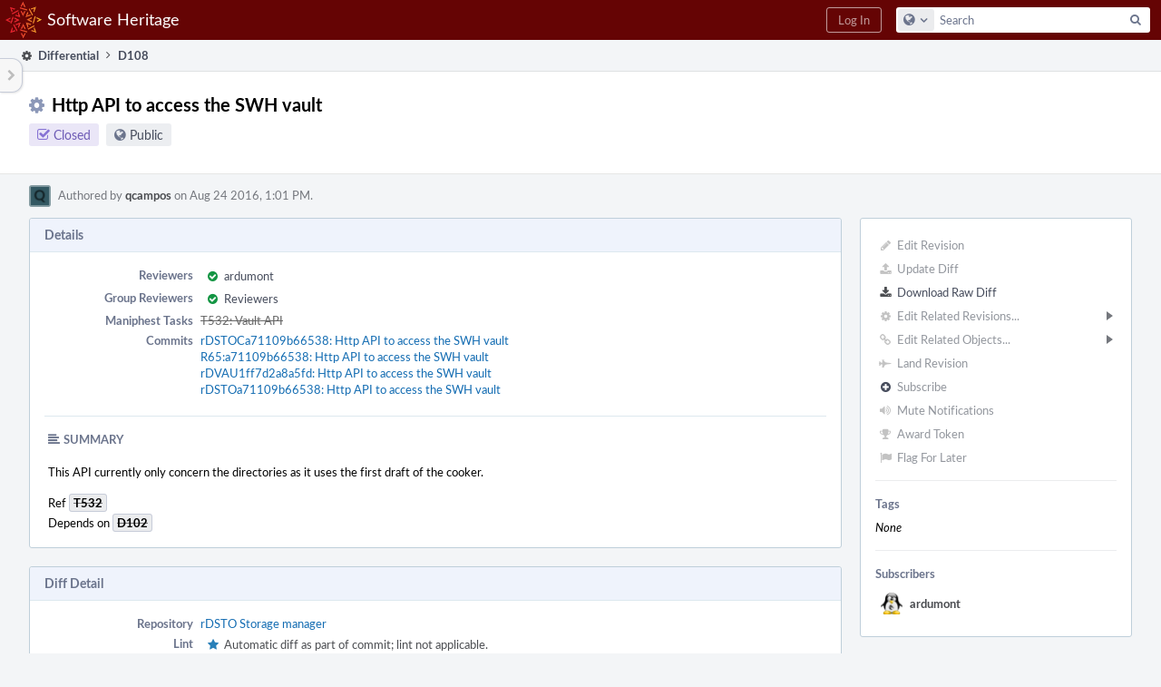

--- FILE ---
content_type: text/html; charset=UTF-8
request_url: https://forge.softwareheritage.org/D108?id=402
body_size: 12388
content:
<!DOCTYPE html><html><head><meta charset="UTF-8" /><title>⚙ D108 Http API to access the SWH vault</title><meta name="viewport" content="width=device-width, initial-scale=1, user-scalable=no" /><link rel="mask-icon" color="#3D4B67" href="https://forge.softwareheritage.org/res/phabricator/db699fe1/rsrc/favicons/mask-icon.svg" /><link rel="apple-touch-icon" sizes="76x76" href="https://forge.softwareheritage.org/file/data/r2bsqack3dpcx4l3gh5r/PHID-FILE-3zdwpt2rp4xkkq3y7cna/favicon" /><link rel="apple-touch-icon" sizes="120x120" href="https://forge.softwareheritage.org/file/data/lkd5w7ayyasqz7iwa7hb/PHID-FILE-bvmublej42t2z6cdeqo5/favicon" /><link rel="apple-touch-icon" sizes="152x152" href="https://forge.softwareheritage.org/file/data/3ow4c6uhipxfnz2hmixg/PHID-FILE-jyb6vnjvxlm4xkihnzl3/favicon" /><link rel="icon" id="favicon" href="https://forge.softwareheritage.org/file/data/dvdwwd2yxcy37isps5og/PHID-FILE-wz7kp5jkqhr2qzgvodal/favicon" /><meta name="referrer" content="no-referrer" /><link rel="stylesheet" type="text/css" href="https://forge.softwareheritage.org/res/defaultX/phabricator/5c459f92/differential.pkg.css" /><link rel="stylesheet" type="text/css" href="https://forge.softwareheritage.org/res/defaultX/phabricator/937616c0/core.pkg.css" /><script type="text/javascript" src="https://forge.softwareheritage.org/res/defaultX/phabricator/98e6504a/rsrc/externals/javelin/core/init.js"></script></head><body class="device-desktop platform-mac phui-theme-red"><div class="main-page-frame" id="main-page-frame"><div id="phabricator-standard-page" class="phabricator-standard-page"><div class="phabricator-main-menu phabricator-main-menu-background" id="UQ0_57"><a class=" phabricator-core-user-menu phabricator-core-user-mobile-menu" href="#" role="button" data-sigil="phui-dropdown-menu" data-meta="0_150"><span class="aural-only">Page Menu</span><span class="visual-only phui-icon-view phui-font-fa fa-bars" data-meta="0_151" aria-hidden="true"></span><span class="caret"></span></a><a class="phabricator-main-menu-search-button phabricator-expand-application-menu" data-sigil="jx-toggle-class" data-meta="0_149"><span class="phabricator-menu-button-icon phui-icon-view phui-font-fa fa-search" id="UQ0_66"></span></a><a class="phabricator-main-menu-brand" href="/"><span class="aural-only">Home</span><span class="phabricator-main-menu-eye" style="background-size: 40px 40px; background-position: 0 0; background-image: url(https://forge.softwareheritage.org/file/data/hmbk63f4p6zwfl57a4fj/PHID-FILE-4mnd4xtxhjwhx2yz2usi/logo)"></span><span class="phabricator-wordmark">Software Heritage</span></a><ul class="phui-list-view phabricator-search-menu"><li class="phui-list-item-view phui-list-item-type-link phabricator-main-menu-search"><div class="" data-sigil=""><form action="/search/" method="POST"><input type="hidden" name="__csrf__" value="B@twajuehie0474f1f13831297" /><input type="hidden" name="__form__" value="1" /><div class="phabricator-main-menu-search-container"><input type="text" name="query" id="UQ0_67" autocomplete="off" autocorrect="off" autocapitalize="off" spellcheck="false" /><button id="UQ0_69" class="phui-icon-view phui-font-fa fa-search"><span class="aural-only">Search</span></button><button class="button dropdown has-icon phui-button-default phabricator-main-menu-search-dropdown" id="UQ0_70" data-sigil="global-search-dropdown" data-meta="0_152"><span class="aural-only">Configure Global Search</span><span class="visual-only phui-icon-view phui-font-fa fa-globe" data-sigil="global-search-dropdown-icon" data-meta="0_153" aria-hidden="true"></span><span class="caret"></span></button><input type="hidden" name="search:scope" value="all" data-sigil="global-search-dropdown-input" /><input type="hidden" id="UQ0_71" name="search:application" value="PhabricatorDifferentialApplication" data-sigil="global-search-dropdown-app" /><input type="hidden" name="search:primary" value="true" /><div id="UQ0_68" class="phabricator-main-menu-search-target"></div></div></form></div></li></ul><a class=" phabricator-core-login-button" href="/auth/start/?next=%2FD108" role="button"><div class="phui-button-text">Log In</div></a></div><div id="phabricator-standard-page-body" class="phabricator-standard-page-body"><table id="UQ0_55" class="phui-formation-view" data-sigil="phuix-formation-view" data-meta="0_148"><tbody><tr><td id="UQ0_2" style="width: 240px; display: none;" class="phui-formation-desktop-only"><div id="UQ0_6" class="phui-flank-view phui-flank-view-fixed" style="width: 240px;"><div id="UQ0_3" class="phui-flank-view-head"><div class="phui-flank-header"><div class="phui-flank-header-text">Paths</div><div class="phui-flank-header-hide phui-flank-header-hide-left" data-sigil="phui-flank-header-hide"><span class="visual-only phui-icon-view phui-font-fa fa-chevron-left grey" data-meta="0_7" aria-hidden="true"></span></div></div><ul class="phui-list-view "><li class="phui-list-item-view phui-list-item-type-link phui-list-item-has-icon "><a href="#" class="phui-list-item-href" data-meta="0_8" data-sigil="has-key-command"><span class="visual-only phui-icon-view phui-font-fa fa-list phui-list-item-icon" data-meta="0_9" aria-hidden="true"></span><span class="phui-list-item-name">Table of Contents</span><span class="keyboard-shortcut-key">t</span></a></li></ul></div><div id="UQ0_4" class="phui-flank-view-body"></div><div id="UQ0_5" class="phui-flank-view-tail"><ul class="phui-list-view "><li class="phui-list-item-view phui-list-item-type-link phui-list-item-has-icon "><a href="#" class="phui-list-item-href" data-meta="0_10" data-sigil="has-key-command"><span class="visual-only phui-icon-view phui-font-fa fa-chevron-left phui-list-item-icon" data-meta="0_11" aria-hidden="true"></span><span class="phui-list-item-name">Hide Panel</span><span class="keyboard-shortcut-key">f</span></a></li><li class="phui-list-item-view phui-list-item-type-link phui-list-item-has-icon "><a href="#" class="phui-list-item-href" data-meta="0_12" data-sigil="has-key-command"><span class="visual-only phui-icon-view phui-font-fa fa-keyboard-o phui-list-item-icon" data-meta="0_13" aria-hidden="true"></span><span class="phui-list-item-name">Keyboard Reference</span><span class="keyboard-shortcut-key">?</span></a></li></ul></div></div></td><td id="UQ0_7" style="width: 8px; display: none;" class="phui-formation-desktop-only"><div id="UQ0_8" class="phui-formation-resizer" style="width: 8px;"></div></td><td id="UQ0_9" style="" class=""><div class="phui-formation-view-content"><div class="phui-crumbs-view phui-crumbs-border"><a href="/differential/" class="phui-crumb-view phui-crumb-has-icon"><span class="visual-only phui-icon-view phui-font-fa fa-cog" data-meta="0_14" aria-hidden="true"></span><span class="phui-crumb-name"> Differential</span> </a><span class="visual-only phui-icon-view phui-font-fa fa-angle-right phui-crumb-divider phui-crumb-view" data-meta="0_15" aria-hidden="true"></span><span class="phui-crumb-view phabricator-last-crumb"><span class="phui-crumb-name"> D108</span> </span></div><div class="phui-two-column-view phui-side-column-right with-subheader "><div class="phui-two-column-container"><div class="phui-two-column-header"><div class="phui-header-shell phui-header-tall "><h1 class="phui-header-view"><div class="phui-header-row"><div class="phui-header-col2"><span class="phui-header-header"><span class="visual-only phui-icon-view phui-font-fa fa-cog phui-header-icon" data-meta="0_142" aria-hidden="true"></span>Http API to access the SWH vault</span><div class="phui-header-subheader"><span class="phui-tag-view phui-tag-type-shade phui-tag-indigo phui-tag-shade phui-tag-icon-view "><span class="phui-tag-core "><span class="visual-only phui-icon-view phui-font-fa fa-check-square-o" data-meta="0_145" aria-hidden="true"></span>Closed</span></span><span class="policy-header-callout"><span class="visual-only phui-icon-view phui-font-fa fa-globe bluegrey" data-meta="0_144" aria-hidden="true"></span><a class="policy-link" href="/policy/explain/PHID-DREV-bq2ybv5nttwmjjrdpudd/view/" data-sigil="workflow">Public</a></span></div></div><div class="phui-header-col3"><div class="phui-header-action-links"><a class="button button-grey has-icon has-text phui-button-default phui-mobile-menu msl phui-header-action-link" href="#" role="button" data-sigil="phui-dropdown-menu" data-meta="0_140"><span class="visual-only phui-icon-view phui-font-fa fa-bars" data-meta="0_141" aria-hidden="true"></span><div class="phui-button-text">Actions</div></a></div></div></div></h1></div></div><div class="phui-two-column-subheader"><div class="phui-head-thing-view phui-head-has-image head-thing-small "><a class="visual-only phui-head-thing-image" style="background-image: url(https://forge.softwareheritage.org/file/data/652ne4dy35bp5hrhzp6b/PHID-FILE-lyachfb6xqvfhj25bb6c/335862-alphanumeric_lato-dark_Q.png-255%2C255%2C255%2C0.7.png);" href="/p/qcampos/" aria-hidden="true"></a>Authored by <strong><a href="/p/qcampos/" class="phui-handle phui-link-person">qcampos</a></strong> on Aug 24 2016, 1:01 PM.</div></div><div class="phui-two-column-content"><div class="phui-two-column-row grouped"><div class="phui-side-column"><div class=""><div class="phui-box phui-box-border phui-object-box mlt mll mlr phui-two-column-properties"><ul class="phabricator-action-list-view " id="UQ0_0"><li id="UQ0_21" class="phabricator-action-view phabricator-action-view-disabled phabricator-action-view-href action-has-icon" style=""><a href="/differential/revision/edit/108/" class="phabricator-action-view-item" data-sigil="workflow"><span class="visual-only phui-icon-view phui-font-fa fa-pencil grey phabricator-action-view-icon" data-meta="0_89" aria-hidden="true"></span>Edit Revision</a></li><li id="UQ0_23" class="phabricator-action-view phabricator-action-view-disabled phabricator-action-view-href action-has-icon" style=""><a href="/differential/revision/update/108/" class="phabricator-action-view-item" data-sigil="workflow"><span class="visual-only phui-icon-view phui-font-fa fa-upload grey phabricator-action-view-icon" data-meta="0_90" aria-hidden="true"></span>Update Diff</a></li><li id="UQ0_25" class="phabricator-action-view phabricator-action-view-href action-has-icon" style=""><a href="/D108?id=402&amp;download=true" class="phabricator-action-view-item"><span class="visual-only phui-icon-view phui-font-fa fa-download phabricator-action-view-icon" data-meta="0_91" aria-hidden="true"></span>Download Raw Diff</a></li><li id="UQ0_29" class="phabricator-action-view phabricator-action-view-disabled phabricator-action-view-submenu phabricator-action-view-href action-has-icon" style="" data-sigil="phui-submenu" data-meta="0_93"><a href="#" class="phabricator-action-view-item" data-sigil="keep-open"><span class="visual-only phui-icon-view phui-font-fa fa-cog grey phabricator-action-view-icon" data-meta="0_92" aria-hidden="true"></span>Edit Related Revisions...<span class="caret-right" id="UQ0_26"></span></a></li><li id="UQ0_27" class="phabricator-action-view phabricator-action-view-disabled phabricator-action-view-href action-has-icon" style="display: none; margin-left: 16px;"><a href="/search/rel/revision.has-parent/PHID-DREV-bq2ybv5nttwmjjrdpudd/" class="phabricator-action-view-item" data-sigil="workflow"><span class="visual-only phui-icon-view phui-font-fa fa-chevron-circle-up grey phabricator-action-view-icon" data-meta="0_94" aria-hidden="true"></span>Edit Parent Revisions</a></li><li id="UQ0_28" class="phabricator-action-view phabricator-action-view-disabled phabricator-action-view-href action-has-icon" style="display: none; margin-left: 16px;"><a href="/search/rel/revision.has-child/PHID-DREV-bq2ybv5nttwmjjrdpudd/" class="phabricator-action-view-item" data-sigil="workflow"><span class="visual-only phui-icon-view phui-font-fa fa-chevron-circle-down grey phabricator-action-view-icon" data-meta="0_95" aria-hidden="true"></span>Edit Child Revisions</a></li><li id="UQ0_35" class="phabricator-action-view phabricator-action-view-disabled phabricator-action-view-submenu phabricator-action-view-href action-has-icon" style="" data-sigil="phui-submenu" data-meta="0_97"><a href="#" class="phabricator-action-view-item" data-sigil="keep-open"><span class="visual-only phui-icon-view phui-font-fa fa-link grey phabricator-action-view-icon" data-meta="0_96" aria-hidden="true"></span>Edit Related Objects...<span class="caret-right" id="UQ0_32"></span></a></li><li id="UQ0_33" class="phabricator-action-view phabricator-action-view-disabled phabricator-action-view-href action-has-icon" style="display: none; margin-left: 16px;"><a href="/search/rel/revision.has-commit/PHID-DREV-bq2ybv5nttwmjjrdpudd/" class="phabricator-action-view-item" data-sigil="workflow"><span class="visual-only phui-icon-view phui-font-fa fa-code grey phabricator-action-view-icon" data-meta="0_98" aria-hidden="true"></span>Edit Commits</a></li><li id="UQ0_34" class="phabricator-action-view phabricator-action-view-disabled phabricator-action-view-href action-has-icon" style="display: none; margin-left: 16px;"><a href="/search/rel/revision.has-task/PHID-DREV-bq2ybv5nttwmjjrdpudd/" class="phabricator-action-view-item" data-sigil="workflow"><span class="visual-only phui-icon-view phui-font-fa fa-anchor grey phabricator-action-view-icon" data-meta="0_99" aria-hidden="true"></span>Edit Tasks</a></li><li id="UQ0_39" class="phabricator-action-view phabricator-action-view-disabled phabricator-action-view-href action-has-icon" style=""><a href="/differential/revision/operation/108/" class="phabricator-action-view-item" data-sigil="workflow"><span class="visual-only phui-icon-view phui-font-fa fa-fighter-jet grey phabricator-action-view-icon" data-meta="0_100" aria-hidden="true"></span>Land Revision</a></li><li id="UQ0_41" class="phabricator-action-view phabricator-action-view-disabled phabricator-action-view-href action-has-icon" style=""><form action="/subscriptions/add/PHID-DREV-bq2ybv5nttwmjjrdpudd/" method="POST" data-sigil="workflow"><input type="hidden" name="__csrf__" value="B@twajuehie0474f1f13831297" /><input type="hidden" name="__form__" value="1" /><button class="phabricator-action-view-item"><span class="visual-only phui-icon-view phui-font-fa fa-plus-circle grey phabricator-action-view-icon" data-meta="0_101" aria-hidden="true"></span>Subscribe</button></form></li><li id="UQ0_43" class="phabricator-action-view phabricator-action-view-disabled phabricator-action-view-href action-has-icon" style=""><a href="/subscriptions/mute/PHID-DREV-bq2ybv5nttwmjjrdpudd/" class="phabricator-action-view-item" data-sigil="workflow"><span class="visual-only phui-icon-view phui-font-fa fa-volume-up grey phabricator-action-view-icon" data-meta="0_102" aria-hidden="true"></span>Mute Notifications</a></li><li id="UQ0_45" class="phabricator-action-view phabricator-action-view-disabled phabricator-action-view-href action-has-icon" style=""><a href="/token/give/PHID-DREV-bq2ybv5nttwmjjrdpudd/" class="phabricator-action-view-item" data-sigil="workflow"><span class="visual-only phui-icon-view phui-font-fa fa-trophy grey phabricator-action-view-icon" data-meta="0_103" aria-hidden="true"></span>Award Token</a></li><li id="UQ0_47" class="phabricator-action-view phabricator-action-view-disabled phabricator-action-view-href action-has-icon" style=""><a href="/flag/edit/PHID-DREV-bq2ybv5nttwmjjrdpudd/" class="phabricator-action-view-item" data-sigil="workflow"><span class="visual-only phui-icon-view phui-font-fa fa-flag grey phabricator-action-view-icon" data-meta="0_104" aria-hidden="true"></span>Flag For Later</a></li></ul><div class="phui-curtain-panel "><div class="phui-curtain-panel-header">Tags</div><div class="phui-curtain-panel-body"><em>None</em></div></div><div class="phui-curtain-panel "><div class="phui-curtain-panel-header">Subscribers</div><div class="phui-curtain-panel-body"><div class="phui-curtain-object-ref-list-view "><div class="phui-curtain-object-ref-view "><table><tbody><tr class="phui-curtain-object-ref-view-without-content"><td class="phui-curtain-object-ref-view-image-cell"><a style="background-image: url(https://forge.softwareheritage.org/file/data/2dzjb5fpz23kkzv7d5df/PHID-FILE-nma6v42ey5ihn5i2uwbp/profile)" href="/p/ardumont/" class="visual-only" aria-hidden="true"></a></td><td class="phui-curtain-object-ref-view-title-cell"><a href="/p/ardumont/" class="phui-handle phui-link-person">ardumont</a></td></tr></tbody></table></div></div></div></div></div></div></div><div class="phui-main-column"><div class="phui-box phui-box-border phui-object-box mlt mll mlr phui-box-blue-property "><div class="phui-header-shell "><h1 class="phui-header-view"><div class="phui-header-row"><div class="phui-header-col2"><span class="phui-header-header">Details</span></div><div class="phui-header-col3"></div></div></h1></div><div class="phui-property-list-section"><div class="phui-property-list-container grouped"><div class="phui-property-list-properties-wrap "><dl class="phui-property-list-properties"><dt class="phui-property-list-key">Reviewers </dt><dd class="phui-property-list-value"><table class="phui-status-list-view "><tr class=" "><td class="phui-status-item-target"><span class="visual-only phui-icon-view phui-font-fa fa-check-circle green" data-sigil="has-tooltip" data-meta="0_17" aria-hidden="true"></span><a href="/p/ardumont/" class="phui-handle phui-link-person" data-sigil="hovercard" data-meta="0_16">ardumont</a></td><td class="phui-status-item-note"></td></tr></table> </dd><dt class="phui-property-list-key">Group Reviewers </dt><dd class="phui-property-list-value"><table class="phui-status-list-view "><tr class=" "><td class="phui-status-item-target"><span class="visual-only phui-icon-view phui-font-fa fa-check-circle green" data-sigil="has-tooltip" data-meta="0_19" aria-hidden="true"></span><a href="/tag/reviewers/" class="phui-handle" data-sigil="hovercard" data-meta="0_18">Reviewers</a></td><td class="phui-status-item-note"></td></tr></table> </dd><dt class="phui-property-list-key">Maniphest Tasks </dt><dd class="phui-property-list-value"><a href="/T532" class="phui-handle handle-status-closed" data-sigil="hovercard" data-meta="0_0">T532: Vault API</a> </dd><dt class="phui-property-list-key">Commits </dt><dd class="phui-property-list-value"><a href="/rDSTOCa71109b665386017e03309c93f86add9c5b38b6b" class="phui-handle" data-sigil="hovercard" data-meta="0_1">rDSTOCa71109b66538: Http API to access the SWH vault</a><br /><a href="/R65:a71109b665386017e03309c93f86add9c5b38b6b" class="phui-handle" data-sigil="hovercard" data-meta="0_2">R65:a71109b66538: Http API to access the SWH vault</a><br /><a href="/rDVAU1ff7d2a8a5fdeea0e6edf94842a945ff27363fea" class="phui-handle" data-sigil="hovercard" data-meta="0_3">rDVAU1ff7d2a8a5fd: Http API to access the SWH vault</a><br /><a href="/rDSTOa71109b665386017e03309c93f86add9c5b38b6b" class="phui-handle" data-sigil="hovercard" data-meta="0_4">rDSTOa71109b66538: Http API to access the SWH vault</a> </dd></dl></div></div><div class="phui-property-list-section-header"><span class="phui-property-list-section-header-icon"><span class="visual-only phui-icon-view phui-font-fa fa-align-left bluegrey" data-meta="0_20" aria-hidden="true"></span>Summary</span></div><div class="phui-property-list-text-content"><div class="phabricator-remarkup"><p>This API currently only concern the directories as it uses the first draft of the cooker.</p>

<p>Ref <a href="/T532" class="phui-tag-view phui-tag-type-object " data-sigil="hovercard" data-meta="0_21"><span class="phui-tag-core-closed"><span class="phui-tag-core phui-tag-color-object">T532</span></span></a><br />
Depends on <a href="/D102" class="phui-tag-view phui-tag-type-object " data-sigil="hovercard" data-meta="0_22"><span class="phui-tag-core-closed"><span class="phui-tag-core phui-tag-color-object">D102</span></span></a></p></div></div></div></div><div class="phui-box phui-box-border phui-object-box mlt mll mlr phui-box-blue-property "><div class="phui-header-shell "><h1 class="phui-header-view"><div class="phui-header-row"><div class="phui-header-col2"><span class="phui-header-header">Diff Detail</span></div><div class="phui-header-col3"></div></div></h1></div><div class=" " data-sigil="phui-tab-group-view" data-meta="0_25"><div id="UQ0_10"><div class=""><div class="phui-property-list-section"><div class="phui-property-list-container grouped"><div class="phui-property-list-properties-wrap "><dl class="phui-property-list-properties"><dt class="phui-property-list-key">Repository </dt><dd class="phui-property-list-value"><a href="/source/swh-storage/" class="phui-handle">rDSTO Storage manager</a> </dd><dt class="phui-property-list-key">Lint </dt><dd class="phui-property-list-value"><table class="phui-status-list-view "><tr class=" "><td class="phui-status-item-target"><span class="visual-only phui-icon-view phui-font-fa fa-star blue" data-meta="0_23" aria-hidden="true"></span>Automatic diff as part of commit; lint not applicable.</td><td class="phui-status-item-note"></td></tr></table> </dd><dt class="phui-property-list-key">Unit </dt><dd class="phui-property-list-value"><table class="phui-status-list-view "><tr class=" "><td class="phui-status-item-target"><span class="visual-only phui-icon-view phui-font-fa fa-star blue" data-meta="0_24" aria-hidden="true"></span>Automatic diff as part of commit; unit tests not applicable.</td><td class="phui-status-item-note"></td></tr></table> </dd></dl></div></div></div></div></div></div></div><div class="phui-timeline-view" id="UQ0_11"><h3 class="aural-only">Event Timeline</h3><div class="phui-timeline-event-view phui-timeline-spacer"></div><div class="phui-timeline-shell phui-timeline-sky" data-sigil="transaction anchor-container" data-meta="0_39"><div class="phui-timeline-event-view phui-timeline-minor-event"><div class="phui-timeline-content"><a style="background-image: url(https://forge.softwareheritage.org/file/data/652ne4dy35bp5hrhzp6b/PHID-FILE-lyachfb6xqvfhj25bb6c/335862-alphanumeric_lato-dark_Q.png-255%2C255%2C255%2C0.7.png)" class="visual-only phui-timeline-image" href="/p/qcampos/" aria-hidden="true"></a><div class="phui-timeline-wedge" style=""></div><div class="phui-timeline-group"><a name="2631" id="2631" class="phabricator-anchor-view"></a><div class="phui-timeline-title phui-timeline-title-with-icon"><span class="phui-timeline-icon-fill fill-has-color phui-timeline-icon-fill-sky"><span class="visual-only phui-icon-view phui-font-fa fa-refresh phui-timeline-icon" data-meta="0_33" aria-hidden="true"></span></span><a href="/p/qcampos/" class="phui-handle phui-link-person">qcampos</a> updated this revision to <a href="/differential/diff/366/" class="phui-handle">Diff 366</a>.<span class="phui-timeline-extra"><a href="#2631" data-sigil="has-tooltip" data-meta="0_32"><span class="screen-only">Aug 24 2016, 1:01 PM</span><span class="print-only" aria-hidden="true">2016-08-24 13:01:00 (UTC+2)</span></a></span></div><div class="phui-timeline-title phui-timeline-title-with-icon"><span class="phui-timeline-icon-fill"><span class="visual-only phui-icon-view phui-font-fa fa-pencil phui-timeline-icon" data-meta="0_34" aria-hidden="true"></span></span><a href="/p/qcampos/" class="phui-handle phui-link-person">qcampos</a> retitled this revision from <span class="phui-timeline-value"></span> to <span class="phui-timeline-value">Http API to access the SWH vault</span>.</div><div class="phui-timeline-title phui-timeline-title-with-icon"><span class="phui-timeline-icon-fill"><span class="visual-only phui-icon-view phui-font-fa fa-pencil phui-timeline-icon" data-meta="0_35" aria-hidden="true"></span></span><a href="/p/qcampos/" class="phui-handle phui-link-person">qcampos</a> updated this object.</div><div class="phui-timeline-title phui-timeline-title-with-icon"><span class="phui-timeline-icon-fill"><span class="visual-only phui-icon-view phui-font-fa fa-pencil phui-timeline-icon" data-meta="0_36" aria-hidden="true"></span></span><a href="/p/qcampos/" class="phui-handle phui-link-person">qcampos</a> edited the test plan for this revision. <a href="/transactions/detail/PHID-XACT-DREV-v2vvqp6kcaqrb6g/" data-sigil="workflow">(Show Details)</a></div><div class="phui-timeline-title phui-timeline-title-with-icon"><span class="phui-timeline-icon-fill"><span class="visual-only phui-icon-view phui-font-fa fa-link phui-timeline-icon" data-meta="0_37" aria-hidden="true"></span></span><a href="/p/qcampos/" class="phui-handle phui-link-person">qcampos</a> added a task: <a href="/T532" class="phui-handle handle-status-closed">T532: Vault API</a>.</div><div class="phui-timeline-title phui-timeline-title-with-icon"><span class="phui-timeline-icon-fill"><span class="visual-only phui-icon-view phui-font-fa fa-link phui-timeline-icon" data-meta="0_38" aria-hidden="true"></span></span><a href="/p/qcampos/" class="phui-handle phui-link-person">qcampos</a> added a parent revision: <a href="/D102" class="phui-handle handle-status-closed">D102: First version of the directory cooker &amp; cache</a>.</div></div></div></div></div><div class="phui-timeline-event-view phui-timeline-spacer"></div><div class="phui-timeline-shell" data-sigil="transaction anchor-container" data-meta="0_42"><div class="phui-timeline-event-view phui-timeline-minor-event"><div class="phui-timeline-content"><div class="phui-timeline-wedge" style="display: none;"></div><div class="phui-timeline-group"><a name="2638" id="2638" class="phabricator-anchor-view"></a><div class="phui-timeline-title phui-timeline-title-with-icon"><span class="phui-timeline-icon-fill"><span class="visual-only phui-icon-view phui-font-fa fa-user phui-timeline-icon" data-meta="0_41" aria-hidden="true"></span></span><a href="/herald/" class="phui-handle">Herald</a> added a reviewer: <a href="/tag/reviewers/" class="phui-handle">Reviewers</a>. <span class="phui-timeline-extra-information"> ·  <a href="/herald/transcript/34788/">View Herald Transcript</a></span><span class="phui-timeline-extra"><a href="#2638" data-sigil="has-tooltip" data-meta="0_40"><span class="screen-only">Aug 24 2016, 1:01 PM</span><span class="print-only" aria-hidden="true">2016-08-24 13:01:00 (UTC+2)</span></a></span></div></div></div></div></div><div class="phui-timeline-event-view phui-timeline-spacer"></div><div class="phui-timeline-shell phui-timeline-green" data-sigil="transaction anchor-container" data-meta="0_57"><div class="phui-timeline-event-view phui-timeline-major-event"><div class="phui-timeline-content"><a style="background-image: url(https://forge.softwareheritage.org/file/data/2dzjb5fpz23kkzv7d5df/PHID-FILE-nma6v42ey5ihn5i2uwbp/profile)" class="visual-only phui-timeline-image" href="/p/ardumont/" aria-hidden="true"></a><div class="phui-timeline-wedge" style=""></div><div class="phui-timeline-group"><div class="phui-timeline-inner-content"><a name="2710" id="2710" class="phabricator-anchor-view"></a><div class="phui-timeline-title phui-timeline-title-with-icon phui-timeline-title-with-menu"><span class="phui-timeline-icon-fill fill-has-color phui-timeline-icon-fill-green"><span class="visual-only phui-icon-view phui-font-fa fa-check-circle-o phui-timeline-icon" data-meta="0_50" aria-hidden="true"></span></span><a href="/p/ardumont/" class="phui-handle phui-link-person">ardumont</a> accepted this revision.<span class="phui-timeline-extra"><a href="#2710" data-sigil="has-tooltip" data-meta="0_49"><span class="screen-only">Aug 29 2016, 1:07 PM</span><span class="print-only" aria-hidden="true">2016-08-29 13:07:37 (UTC+2)</span></a></span></div><div class="phui-timeline-title phui-timeline-title-with-icon phui-timeline-title-with-menu"><span class="phui-timeline-icon-fill"><span class="visual-only phui-icon-view phui-font-fa fa-user phui-timeline-icon" data-meta="0_51" aria-hidden="true"></span></span><a href="/p/ardumont/" class="phui-handle phui-link-person">ardumont</a> added a reviewer: <a href="/p/ardumont/" class="phui-handle phui-link-person">ardumont</a>.</div><div class="phui-timeline-title phui-timeline-title-with-icon phui-timeline-title-with-menu"><span class="phui-timeline-icon-fill"><span class="visual-only phui-icon-view phui-font-fa fa-user-plus phui-timeline-icon" data-meta="0_52" aria-hidden="true"></span></span><a href="/p/ardumont/" class="phui-handle phui-link-person">ardumont</a> added a subscriber: <a href="/p/ardumont/" class="phui-handle phui-link-person" data-sigil="hovercard" data-meta="0_29">ardumont</a>.</div><a href="#" class="phui-timeline-menu" aria-haspopup="true" aria-expanded="false" data-sigil="phui-dropdown-menu" data-meta="0_47"><span class="aural-only">Comment Actions</span><span class="visual-only phui-icon-view phui-font-fa fa-caret-down" data-meta="0_48" aria-hidden="true"></span></a><div class="phui-timeline-core-content"><span class="transaction-comment" data-sigil="transaction-comment" data-meta="0_26"><div class="phabricator-remarkup"><p>If you have the time to do the small refactoring about the api redundancy, please do it.</p>

<p>Otherwise, this seems good to go so accepted.</p></div></span><table class="phabricator-inline-summary-table"><tr><th colspan="3" class="inline-comment-summary-table-header"><span class="visual-only phui-icon-view phui-font-fa fa-file-code-o darkbluetext mmr" data-meta="0_53" aria-hidden="true"></span>swh/storage/vault/api/client.py</th></tr>
<tr><td class="inline-line-number inline-table-dolumn"><a href="#inline-721" class="num"><span class="visual-only phui-icon-view phui-font-fa fa-share darkbluetext mmr" data-meta="0_54" aria-hidden="true"></span>61</a></td><td class="inline-summary-content inline-table-dolumn" colspan="2"><div class="phabricator-remarkup"><span class="transaction-comment" data-sigil="transaction-comment" data-meta="0_27"><div class="phabricator-remarkup"><p>I see those same (or equivalent) snippets in swh.storage.api.client.RemoteStorage, swh.objstorage.api.client.RemoteObjStorage.</p>

<p>Can&#039;t we factorize those methods (url, post, get seems new) say in a base class somewhere?<br />
swh.objstorage seems appropriate for this since swh-storage already depends on it.</p></div></span></div></td></tr>
<tr><th colspan="3" class="inline-comment-summary-table-header"><span class="visual-only phui-icon-view phui-font-fa fa-file-code-o darkbluetext mmr" data-meta="0_55" aria-hidden="true"></span>swh/storage/vault/api/server.py</th></tr>
<tr><td class="inline-line-number inline-table-dolumn"><a href="#inline-722" class="num"><span class="visual-only phui-icon-view phui-font-fa fa-share darkbluetext mmr" data-meta="0_56" aria-hidden="true"></span>64</a></td><td class="inline-summary-content inline-table-dolumn" colspan="2"><div class="phabricator-remarkup"><span class="transaction-comment" data-sigil="transaction-comment" data-meta="0_28"><div class="phabricator-remarkup"><p>Maybe explicit that this is to be called when the directory is cooked. <br />
By updating the function name for example, get_cooked_directory.</p></div></span></div></td></tr></table></div></div></div></div></div></div><div class="phui-timeline-event-view phui-timeline-spacer"></div><div class="phui-timeline-shell phui-timeline-green" data-sigil="transaction anchor-container" data-meta="0_60"><div class="phui-timeline-event-view phui-timeline-minor-event"><div class="phui-timeline-content"><a style="background-image: url(https://forge.softwareheritage.org/file/data/2dzjb5fpz23kkzv7d5df/PHID-FILE-nma6v42ey5ihn5i2uwbp/profile)" class="visual-only phui-timeline-image" href="/p/ardumont/" aria-hidden="true"></a><div class="phui-timeline-wedge" style=""></div><div class="phui-timeline-group"><a name="2715" id="2715" class="phabricator-anchor-view"></a><div class="phui-timeline-title phui-timeline-title-with-icon"><span class="phui-timeline-icon-fill fill-has-color phui-timeline-icon-fill-green"><span class="visual-only phui-icon-view phui-font-fa fa-check phui-timeline-icon" data-meta="0_59" aria-hidden="true"></span></span>This revision is now accepted and ready to land.<span class="phui-timeline-extra"><a href="#2715" data-sigil="has-tooltip" data-meta="0_58"><span class="screen-only">Aug 29 2016, 1:07 PM</span><span class="print-only" aria-hidden="true">2016-08-29 13:07:37 (UTC+2)</span></a></span></div></div></div></div></div><div class="phui-timeline-event-view phui-timeline-spacer"></div><div class="phui-timeline-shell phui-timeline-sky" data-sigil="transaction anchor-container" data-meta="0_71"><div class="phui-timeline-event-view phui-timeline-major-event"><div class="phui-timeline-content"><a style="background-image: url(https://forge.softwareheritage.org/file/data/652ne4dy35bp5hrhzp6b/PHID-FILE-lyachfb6xqvfhj25bb6c/335862-alphanumeric_lato-dark_Q.png-255%2C255%2C255%2C0.7.png)" class="visual-only phui-timeline-image" href="/p/qcampos/" aria-hidden="true"></a><div class="phui-timeline-wedge" style=""></div><div class="phui-timeline-group"><div class="phui-timeline-inner-content"><a name="2849" id="2849" class="phabricator-anchor-view"></a><div class="phui-timeline-title phui-timeline-title-with-icon phui-timeline-title-with-menu"><span class="phui-timeline-icon-fill fill-has-color phui-timeline-icon-fill-sky"><span class="visual-only phui-icon-view phui-font-fa fa-refresh phui-timeline-icon" data-meta="0_68" aria-hidden="true"></span></span><a href="/p/qcampos/" class="phui-handle phui-link-person">qcampos</a> updated this revision to <a href="/differential/diff/399/" class="phui-handle">Diff 399</a>.<span class="phui-timeline-extra"><a href="#2849" data-sigil="has-tooltip" data-meta="0_67"><span class="screen-only">Sep 12 2016, 11:47 AM</span><span class="print-only" aria-hidden="true">2016-09-12 11:47:34 (UTC+2)</span></a></span></div><div class="phui-timeline-title phui-timeline-title-with-icon phui-timeline-title-with-menu"><span class="phui-timeline-icon-fill"><span class="visual-only phui-icon-view phui-font-fa fa-user phui-timeline-icon" data-meta="0_69" aria-hidden="true"></span></span><a href="/p/qcampos/" class="phui-handle phui-link-person">qcampos</a> edited edge metadata.</div><div class="phui-timeline-title phui-timeline-title-with-icon phui-timeline-title-with-menu"><span class="phui-timeline-icon-fill"><span class="visual-only phui-icon-view phui-font-fa fa-pencil phui-timeline-icon" data-meta="0_70" aria-hidden="true"></span></span><a href="/p/qcampos/" class="phui-handle phui-link-person">qcampos</a> marked an inline comment as done.</div><a href="#" class="phui-timeline-menu" aria-haspopup="true" aria-expanded="false" data-sigil="phui-dropdown-menu" data-meta="0_65"><span class="aural-only">Comment Actions</span><span class="visual-only phui-icon-view phui-font-fa fa-caret-down" data-meta="0_66" aria-hidden="true"></span></a><div class="phui-timeline-core-content"><span class="transaction-comment" data-sigil="transaction-comment" data-meta="0_30"><div class="phabricator-remarkup"><p>Rename method to make it more explicit</p>

<p>get_directory was misleading as in only concern cooked directory.<br />
As the endpoint is already GET/POST-specific, this enlightment is needed.</p></div></span></div></div></div></div></div></div><div class="phui-timeline-event-view phui-timeline-spacer"></div><div class="phui-timeline-shell phui-timeline-orange" data-sigil="transaction anchor-container" data-meta="0_74"><div class="phui-timeline-event-view phui-timeline-minor-event"><div class="phui-timeline-content"><a style="background-image: url(https://forge.softwareheritage.org/file/data/652ne4dy35bp5hrhzp6b/PHID-FILE-lyachfb6xqvfhj25bb6c/335862-alphanumeric_lato-dark_Q.png-255%2C255%2C255%2C0.7.png)" class="visual-only phui-timeline-image" href="/p/qcampos/" aria-hidden="true"></a><div class="phui-timeline-wedge" style=""></div><div class="phui-timeline-group"><a name="2853" id="2853" class="phabricator-anchor-view"></a><div class="phui-timeline-title phui-timeline-title-with-icon"><span class="phui-timeline-icon-fill fill-has-color phui-timeline-icon-fill-orange"><span class="visual-only phui-icon-view phui-font-fa fa-undo phui-timeline-icon" data-meta="0_73" aria-hidden="true"></span></span>This revision now requires review to proceed.<span class="phui-timeline-extra"><a href="#2853" data-sigil="has-tooltip" data-meta="0_72"><span class="screen-only">Sep 12 2016, 11:47 AM</span><span class="print-only" aria-hidden="true">2016-09-12 11:47:34 (UTC+2)</span></a></span></div></div></div></div></div><div class="phui-timeline-event-view phui-timeline-spacer"></div><div class="phui-timeline-shell phui-timeline-green" data-sigil="transaction anchor-container" data-meta="0_81"><div class="phui-timeline-event-view phui-timeline-major-event"><div class="phui-timeline-content"><a style="background-image: url(https://forge.softwareheritage.org/file/data/2dzjb5fpz23kkzv7d5df/PHID-FILE-nma6v42ey5ihn5i2uwbp/profile)" class="visual-only phui-timeline-image" href="/p/ardumont/" aria-hidden="true"></a><div class="phui-timeline-wedge" style=""></div><div class="phui-timeline-group"><div class="phui-timeline-inner-content"><a name="2860" id="2860" class="phabricator-anchor-view"></a><div class="phui-timeline-title phui-timeline-title-with-icon"><span class="phui-timeline-icon-fill fill-has-color phui-timeline-icon-fill-green"><span class="visual-only phui-icon-view phui-font-fa fa-check-circle-o phui-timeline-icon" data-meta="0_76" aria-hidden="true"></span></span><a href="/p/ardumont/" class="phui-handle phui-link-person">ardumont</a> accepted this revision.<span class="phui-timeline-extra"><a href="#2860" data-sigil="has-tooltip" data-meta="0_75"><span class="screen-only">Sep 12 2016, 11:56 AM</span><span class="print-only" aria-hidden="true">2016-09-12 11:56:21 (UTC+2)</span></a></span></div><div class="phui-timeline-title phui-timeline-title-with-icon"><span class="phui-timeline-icon-fill"><span class="visual-only phui-icon-view phui-font-fa fa-user phui-timeline-icon" data-meta="0_77" aria-hidden="true"></span></span><a href="/p/ardumont/" class="phui-handle phui-link-person">ardumont</a> edited edge metadata.</div><div class="phui-timeline-title phui-timeline-title-with-icon"><span class="phui-timeline-icon-fill"><span class="visual-only phui-icon-view phui-font-fa fa-comment phui-timeline-icon" data-meta="0_78" aria-hidden="true"></span></span><a href="/p/ardumont/" class="phui-handle phui-link-person">ardumont</a> added inline comments.</div><div class="phui-timeline-core-content"><table class="phabricator-inline-summary-table"><tr><th colspan="3" class="inline-comment-summary-table-header"><span class="visual-only phui-icon-view phui-font-fa fa-file-code-o darkbluetext mmr" data-meta="0_79" aria-hidden="true"></span>swh/storage/vault/api/cooking_tasks.py</th></tr>
<tr><td class="inline-line-number inline-table-dolumn"><a href="#inline-763" class="num"><span class="visual-only phui-icon-view phui-font-fa fa-share darkbluetext mmr" data-meta="0_80" aria-hidden="true"></span>18</a></td><td class="inline-summary-content inline-table-dolumn" colspan="2"><div class="phabricator-remarkup"><span class="transaction-comment" data-sigil="transaction-comment" data-meta="0_31"><div class="phabricator-remarkup"><p>ah yes, nice catch, bytes won&#039;t pass with celery without adding some extra converters ^^</p></div></span></div></td></tr></table></div></div></div></div></div></div><div class="phui-timeline-event-view phui-timeline-spacer"></div><div class="phui-timeline-shell phui-timeline-green" data-sigil="transaction anchor-container" data-meta="0_84"><div class="phui-timeline-event-view phui-timeline-minor-event"><div class="phui-timeline-content"><a style="background-image: url(https://forge.softwareheritage.org/file/data/2dzjb5fpz23kkzv7d5df/PHID-FILE-nma6v42ey5ihn5i2uwbp/profile)" class="visual-only phui-timeline-image" href="/p/ardumont/" aria-hidden="true"></a><div class="phui-timeline-wedge" style=""></div><div class="phui-timeline-group"><a name="2863" id="2863" class="phabricator-anchor-view"></a><div class="phui-timeline-title phui-timeline-title-with-icon"><span class="phui-timeline-icon-fill fill-has-color phui-timeline-icon-fill-green"><span class="visual-only phui-icon-view phui-font-fa fa-check phui-timeline-icon" data-meta="0_83" aria-hidden="true"></span></span>This revision is now accepted and ready to land.<span class="phui-timeline-extra"><a href="#2863" data-sigil="has-tooltip" data-meta="0_82"><span class="screen-only">Sep 12 2016, 11:56 AM</span><span class="print-only" aria-hidden="true">2016-09-12 11:56:21 (UTC+2)</span></a></span></div></div></div></div></div><div class="phui-timeline-event-view phui-timeline-spacer"></div><div class="phui-timeline-shell phui-timeline-indigo" data-sigil="transaction anchor-container" data-meta="0_88"><div class="phui-timeline-event-view phui-timeline-minor-event"><div class="phui-timeline-content"><a style="background-image: url(https://forge.softwareheritage.org/file/data/652ne4dy35bp5hrhzp6b/PHID-FILE-lyachfb6xqvfhj25bb6c/335862-alphanumeric_lato-dark_Q.png-255%2C255%2C255%2C0.7.png)" class="visual-only phui-timeline-image" href="/p/qcampos/" aria-hidden="true"></a><div class="phui-timeline-wedge" style=""></div><div class="phui-timeline-group"><a name="2879" id="2879" class="phabricator-anchor-view"></a><div class="phui-timeline-title phui-timeline-title-with-icon"><span class="phui-timeline-icon-fill fill-has-color phui-timeline-icon-fill-indigo"><span class="visual-only phui-icon-view phui-font-fa fa-check phui-timeline-icon" data-meta="0_86" aria-hidden="true"></span></span>Closed by commit <a href="/rDSTOa71109b665386017e03309c93f86add9c5b38b6b" class="phui-handle">rDSTOa71109b66538: Http API to access the SWH vault</a> (authored by <a href="/p/qcampos/" class="phui-handle phui-link-person">qcampos</a>). <span class="phui-timeline-extra-information"> ·  <a href="/differential/revision/closedetails/PHID-XACT-DREV-rah566svhvgg5b2/" data-sigil="workflow">Explain Why</a></span><span class="phui-timeline-extra"><a href="#2879" data-sigil="has-tooltip" data-meta="0_85"><span class="screen-only">Sep 12 2016, 2:28 PM</span><span class="print-only" aria-hidden="true">2016-09-12 14:28:28 (UTC+2)</span></a></span></div><div class="phui-timeline-title phui-timeline-title-with-icon"><span class="phui-timeline-icon-fill fill-has-color phui-timeline-icon-fill-sky"><span class="visual-only phui-icon-view phui-font-fa fa-refresh phui-timeline-icon" data-meta="0_87" aria-hidden="true"></span></span>This revision was automatically updated to reflect the committed changes.</div></div></div></div></div><div class="phui-timeline-event-view phui-timeline-spacer"></div></div></div></div></div><div class="phui-two-column-content phui-two-column-footer"><legend class="phabricator-anchor-navigation-marker" data-sigil="marker" data-meta="0_105"></legend><a name="toc" id="toc" class="phabricator-anchor-view"></a><div class="phui-box phui-box-border phui-object-box mlt mll mlr phui-box-blue-property "><div class="phui-header-shell "><h1 class="phui-header-view"><div class="phui-header-row"><div class="phui-header-col2"><span class="phui-header-header">Revision Contents</span></div><div class="phui-header-col3"><div class="phui-header-action-links"><a class="button button-grey has-icon has-text phui-button-default msl phui-header-action-link" href="/differential/diff/402/changesets/" role="button"><span class="visual-only phui-icon-view phui-font-fa fa-align-left" data-meta="0_106" aria-hidden="true"></span><div class="phui-button-text">Changeset List</div></a></div></div></div></h1></div><div class=" " data-sigil="phui-tab-group-view" data-meta="0_120"><ul class="phui-list-view phui-list-navbar phui-list-navbar-horizontal "><li class="phui-list-item-view phui-list-item-type-link phui-list-item-selected " data-sigil="phui-tab-view" data-meta="0_121"><a href="#" class="phui-list-item-href" data-sigil=""><span class="phui-list-item-name">Files</span></a></li><li class="phui-list-item-view phui-list-item-type-link " data-sigil="phui-tab-view" data-meta="0_122"><a href="#" class="phui-list-item-href" data-sigil=""><span class="phui-list-item-name">History</span></a></li><li class="phui-list-item-view phui-list-item-type-link " data-sigil="phui-tab-view" data-meta="0_123"><a href="#" class="phui-list-item-href" data-sigil=""><span class="phui-list-item-name">Commits</span></a></li><li class="phui-list-item-view phui-list-item-type-link " data-sigil="phui-tab-view" data-meta="0_124"><a href="#" class="phui-list-item-href" data-sigil=""><span class="phui-list-item-name">Stack</span></a></li></ul><div id="UQ0_48"><div class=""><div class="aphront-table-wrap"><table class="aphront-table-view aphront-table-view-compact"><tr><th class="diff-toc-path wide">Path</th><th class="right aphront-table-view-nodevice">Size</th></tr><tr class="diff-toc-no-changeset-row"><td class="diff-toc-path wide"><div style="padding-left: 0px;"><table><tbody><tr class="diff-path-new"><td><span class="visual-only phui-icon-view phui-font-fa fa-folder-open-o grey" data-meta="0_108" aria-hidden="true"></span></td><td><div class="">swh/</div></td><td><div class="">storage/</div></td><td><div class="">vault/</div></td><td><div class="">api/</div></td></tr></tbody></table></div></td><td class="right aphront-table-view-nodevice"></td></tr><tr class="alt alt-diff-toc-changeset-row"><td class="diff-toc-path wide"><div style="padding-left: 16px;"><table><tbody><tr class="diff-path-new"><td><span class="visual-only phui-icon-view phui-font-fa fa-plus create-color" data-meta="0_110" aria-hidden="true"></span></td><td><div class=""><a href="#change-ZTXNum4zmDJ4" data-sigil="differential-load" data-meta="0_111">client.py</a></div></td></tr></tbody></table></div></td><td class="right aphront-table-view-nodevice">71 lines</td></tr><tr class="diff-toc-changeset-row"><td class="diff-toc-path wide"><div style="padding-left: 16px;"><table><tbody><tr class="diff-path-new"><td><span class="visual-only phui-icon-view phui-font-fa fa-plus create-color" data-meta="0_113" aria-hidden="true"></span></td><td><div class=""><a href="#change-zy0FjjLMEg7B" data-sigil="differential-load" data-meta="0_114">cooking_tasks.py</a></div></td></tr></tbody></table></div></td><td class="right aphront-table-view-nodevice">24 lines</td></tr><tr class="alt alt-diff-toc-changeset-row"><td class="diff-toc-path wide"><div style="padding-left: 16px;"><table><tbody><tr class="diff-path-new"><td><span class="visual-only phui-icon-view phui-font-fa fa-plus create-color" data-meta="0_116" aria-hidden="true"></span></td><td><div class=""><a href="#change-tW5gshZFfLV6" data-sigil="differential-load" data-meta="0_117">server.py</a></div></td></tr></tbody></table></div></td><td class="right aphront-table-view-nodevice">92 lines</td></tr></table></div></div></div><div style="display: none;" id="UQ0_49"><div class=""><form action="/D108#toc"><div class="aphront-table-wrap"><table class="aphront-table-view"><tr><th class="pri">Diff</th><th>ID</th><th class="aphront-table-view-nodevice">Base</th><th class="wide">Description</th><th class="date aphront-table-view-nodevice">Created</th><th class="center aphront-table-view-nodevice">Lint</th><th class="center aphront-table-view-nodevice">Unit</th><th class="center differential-update-history-old"></th><th class="center differential-update-history-new"></th></tr><tr class="differential-update-history-old-now"><td class="pri">Base</td><td><a href="/D108?id="></a></td><td class="aphront-table-view-nodevice"></td><td class="wide">Base</td><td class="date aphront-table-view-nodevice"></td><td class="center aphront-table-view-nodevice"></td><td class="center aphront-table-view-nodevice"></td><td class="center differential-update-history-old"><div class="differential-update-history-radio"><input type="radio" name="vs" id="UQ0_52" checked="checked" /></div></td><td class="center differential-update-history-new"></td></tr><tr class="alt"><td class="pri">Diff 1</td><td><a href="/D108?id=366">366</a></td><td class="aphront-table-view-nodevice"><a href="/rDSTO0d29365197e2a065d6ff1bae3c2bbb48173d4715">0d29365</a></td><td class="wide"></td><td class="date aphront-table-view-nodevice">Aug 24 2016, 1:00 PM</td><td class="center aphront-table-view-nodevice"><div class="lintunit-star" title="No Linters Available"><span class="diff-star-none">★</span></div></td><td class="center aphront-table-view-nodevice"><div class="lintunit-star" title="No Unit Test Coverage"><span class="diff-star-none">★</span></div></td><td class="center differential-update-history-old"><div class="differential-update-history-radio"><input type="radio" name="vs" value="366" id="UQ0_53" /></div></td><td class="center differential-update-history-new"><div class="differential-update-history-radio"><input type="radio" name="id" value="366" data-sigil="differential-new-radio" /></div></td></tr><tr><td class="pri">Diff 2</td><td><a href="/D108?id=399">399</a></td><td class="aphront-table-view-nodevice"><a href="/rDSTO1c90cd40b29ed90d806ae86397663bcc10323ee9">1c90cd4</a></td><td class="wide">Rename method to make it more explicit</td><td class="date aphront-table-view-nodevice">Sep 12 2016, 11:47 AM</td><td class="center aphront-table-view-nodevice"><div class="lintunit-star" title="No Linters Available"><span class="diff-star-none">★</span></div></td><td class="center aphront-table-view-nodevice"><div class="lintunit-star" title="No Unit Test Coverage"><span class="diff-star-none">★</span></div></td><td class="center differential-update-history-old"><div class="differential-update-history-radio"><input type="radio" name="vs" value="399" id="UQ0_54" /></div></td><td class="center differential-update-history-new"><div class="differential-update-history-radio"><input type="radio" name="id" value="399" data-sigil="differential-new-radio" /></div></td></tr><tr class="alt alt-differential-update-history-new-now"><td class="pri">Diff 3</td><td><a href="/D108?id=402">402</a></td><td class="aphront-table-view-nodevice"><a href="/rDSTOb11cfe34a03eecbf286f46b5dc2c321df6c9e0c6">b11cfe3</a></td><td class="wide">rDSTOa71109b665386017e03309c93f86add9c5b38b6b</td><td class="date aphront-table-view-nodevice">Sep 12 2016, 2:23 PM</td><td class="center aphront-table-view-nodevice"><div class="lintunit-star" title="Automatic diff as part of commit; lint not applicable."><span class="diff-star-skip">★</span></div></td><td class="center aphront-table-view-nodevice"><div class="lintunit-star" title="Automatic diff as part of commit; unit tests not applicable."><span class="diff-star-skip">★</span></div></td><td class="center differential-update-history-old"></td><td class="center differential-update-history-new"><div class="differential-update-history-radio"><input type="radio" name="id" value="402" checked="checked" data-sigil="differential-new-radio" /></div></td></tr></table></div><div class="differential-update-history-footer"><button>Show Diff</button></div></form></div></div><div style="display: none;" id="UQ0_50"><div class=""></div></div><div style="display: none;" id="UQ0_51"><div class=""><div class="aphront-table-wrap"><table class="aphront-table-view object-graph-table"><tr><th class="threads"></th><th class="graph-status">Status</th><th>Author</th><th class="wide pri object-link">Revision</th></tr><tr class="highlighted closed"><td class="threads"><div data-sigil="commit-graph" data-meta="0_5"></div></td><td class="graph-status"><span class="visual-only phui-icon-view phui-font-fa fa-check-square-o black" data-meta="0_118" aria-hidden="true"></span> Closed</td><td><a href="/p/qcampos/" class="phui-handle phui-link-person">qcampos</a></td><td class="wide pri object-link"><div class="single-display-line-bounds"><span class="single-display-line-content">D108 <a href="/D108">Http API to access the SWH vault</a></span> </div></td></tr><tr class="alt alt-closed"><td class="threads"><div data-sigil="commit-graph" data-meta="0_6"></div></td><td class="graph-status"><span class="visual-only phui-icon-view phui-font-fa fa-check-square-o black" data-meta="0_119" aria-hidden="true"></span> Closed</td><td><a href="/p/qcampos/" class="phui-handle phui-link-person">qcampos</a></td><td class="wide pri object-link"><div class="single-display-line-bounds"><span class="single-display-line-content">D102 <a href="/D102">First version of the directory cooker &amp; cache</a></span> </div></td></tr></table></div></div></div></div></div><div class="phui-box phui-box-border phui-object-box mlt mll mlr phui-object-box-collapsed phui-box-blue-property "><div class="phui-header-shell "><h1 class="phui-header-view"><div class="phui-header-row"><div class="phui-header-col2"><span class="phui-header-header">Diff 402</span></div><div class="phui-header-col3"></div></div></h1></div><div class="differential-review-stage" id="differential-review-stage"><div class="differential-changeset" id="diff-change-ZTXNum4zmDJ4" data-sigil="differential-changeset" data-meta="0_129"><legend class="phabricator-anchor-navigation-marker" data-sigil="marker" data-meta="0_127"></legend><a name="change-ZTXNum4zmDJ4" id="change-ZTXNum4zmDJ4" class="phabricator-anchor-view"></a><div class="differential-changeset-buttons"><a class="button button-grey has-icon has-text phui-button-default " href="#" role="button" data-sigil="differential-view-options" data-meta="0_125"><span class="visual-only phui-icon-view phui-font-fa fa-bars" data-meta="0_126" aria-hidden="true"></span><div class="phui-button-text">View Options</div></a></div><h1 class="differential-file-icon-header" data-sigil="changeset-header"><span class="visual-only phui-icon-view phui-font-fa fa-file-text-o" data-meta="0_128" aria-hidden="true"></span><span class="differential-changeset-path-name" data-sigil="changeset-header-path-name">swh/storage/vault/api/client.py</span></h1><div class="changeset-view-content" data-sigil="changeset-view-content"><div id="diff-change-ZTXNum4zmDJ4"><div class="differential-loading">Loading...</div></div></div></div><div class="differential-changeset" id="diff-change-zy0FjjLMEg7B" data-sigil="differential-changeset" data-meta="0_134"><legend class="phabricator-anchor-navigation-marker" data-sigil="marker" data-meta="0_132"></legend><a name="change-zy0FjjLMEg7B" id="change-zy0FjjLMEg7B" class="phabricator-anchor-view"></a><div class="differential-changeset-buttons"><a class="button button-grey has-icon has-text phui-button-default " href="#" role="button" data-sigil="differential-view-options" data-meta="0_130"><span class="visual-only phui-icon-view phui-font-fa fa-bars" data-meta="0_131" aria-hidden="true"></span><div class="phui-button-text">View Options</div></a></div><h1 class="differential-file-icon-header" data-sigil="changeset-header"><span class="visual-only phui-icon-view phui-font-fa fa-file-text-o" data-meta="0_133" aria-hidden="true"></span><span class="differential-changeset-path-name" data-sigil="changeset-header-path-name">swh/storage/vault/api/cooking_tasks.py</span></h1><div class="changeset-view-content" data-sigil="changeset-view-content"><div id="diff-change-zy0FjjLMEg7B"><div class="differential-loading">Loading...</div></div></div></div><div class="differential-changeset" id="diff-change-tW5gshZFfLV6" data-sigil="differential-changeset" data-meta="0_139"><legend class="phabricator-anchor-navigation-marker" data-sigil="marker" data-meta="0_137"></legend><a name="change-tW5gshZFfLV6" id="change-tW5gshZFfLV6" class="phabricator-anchor-view"></a><div class="differential-changeset-buttons"><a class="button button-grey has-icon has-text phui-button-default " href="#" role="button" data-sigil="differential-view-options" data-meta="0_135"><span class="visual-only phui-icon-view phui-font-fa fa-bars" data-meta="0_136" aria-hidden="true"></span><div class="phui-button-text">View Options</div></a></div><h1 class="differential-file-icon-header" data-sigil="changeset-header"><span class="visual-only phui-icon-view phui-font-fa fa-file-text-o" data-meta="0_138" aria-hidden="true"></span><span class="differential-changeset-path-name" data-sigil="changeset-header-path-name">swh/storage/vault/api/server.py</span></h1><div class="changeset-view-content" data-sigil="changeset-view-content"><div id="diff-change-tW5gshZFfLV6"><div class="differential-loading">Loading...</div></div></div></div></div></div><div class="phui-box phui-box-border phui-object-box mlt mll mlr phui-object-box-flush "><a class="login-to-comment button" href="/login/?next=">Log In to Comment</a></div></div></div></div><div class="phabricator-standard-page-footer grouped"><a href="https://www.softwareheritage.org/">About</a> · <a href="https://www.softwareheritage.org/community/developers/">Developer information</a> · <a href="https://www.softwareheritage.org/legal/">Legal</a></div></div><div id="UQ0_56" class="phui-formation-view-expander phui-formation-view-expander-left" style="display: none" data-sigil="has-tooltip" data-meta="0_147"><div class="phui-formation-view-expander-icon"><span class="visual-only phui-icon-view phui-font-fa fa-chevron-right grey" data-meta="0_146" aria-hidden="true"></span></div></div></td></tr></tbody></table></div></div></div><script type="text/javascript" src="https://forge.softwareheritage.org/res/defaultX/phabricator/adc34883/core.pkg.js"></script><script type="text/javascript" src="https://forge.softwareheritage.org/res/defaultX/phabricator/78c9885d/diffusion.pkg.js"></script><script type="text/javascript" src="https://forge.softwareheritage.org/res/defaultX/phabricator/5080baf4/differential.pkg.js"></script><data data-javelin-init-kind="merge" data-javelin-init-data="{&quot;block&quot;:0,&quot;data&quot;:[{&quot;hoverPHID&quot;:&quot;PHID-TASK-evpeb7354lndkdayr5ma&quot;},{&quot;hoverPHID&quot;:&quot;PHID-CMIT-pnx7y2ar36ver3aqcc6u&quot;},{&quot;hoverPHID&quot;:&quot;PHID-CMIT-ceyb2s7c5fb6bcq3d6qs&quot;},{&quot;hoverPHID&quot;:&quot;PHID-CMIT-xwpqouvrpzwfszargdrz&quot;},{&quot;hoverPHID&quot;:&quot;PHID-CMIT-jgv6ttz3y33tfxhrpulx&quot;},{&quot;line&quot;:&quot;^&quot;,&quot;split&quot;:[],&quot;join&quot;:[]},{&quot;line&quot;:&quot;x&quot;,&quot;split&quot;:[],&quot;join&quot;:[]},[],{&quot;keyCommand&quot;:&quot;t&quot;},[],{&quot;keyCommand&quot;:&quot;f&quot;},[],{&quot;keyCommand&quot;:&quot;?&quot;},[],[],[],{&quot;hoverPHID&quot;:&quot;PHID-USER-fozivtfr457sc7smrhtv&quot;},{&quot;tip&quot;:&quot;Accepted&quot;,&quot;size&quot;:240},{&quot;hoverPHID&quot;:&quot;PHID-PROJ-rf5nsonlb2gu5wdiwjj6&quot;},{&quot;tip&quot;:&quot;Accepted&quot;,&quot;size&quot;:240},[],{&quot;hoverPHID&quot;:&quot;PHID-TASK-evpeb7354lndkdayr5ma&quot;},{&quot;hoverPHID&quot;:&quot;PHID-DREV-5fumefdqvvy26fzymryn&quot;},[],[],{&quot;tabMap&quot;:[&quot;UQ0_10&quot;]},{&quot;phid&quot;:&quot;PHID-XACT-DREV-e7udq2ln44zuh5l&quot;},{&quot;phid&quot;:&quot;PHID-XACT-DREV-nzqtbcetbryzahf&quot;},{&quot;phid&quot;:&quot;PHID-XACT-DREV-afzeb3hfup3apnx&quot;},{&quot;hoverPHID&quot;:&quot;PHID-USER-fozivtfr457sc7smrhtv&quot;},{&quot;phid&quot;:&quot;PHID-XACT-DREV-oyzsqjgf2adybrt&quot;},{&quot;phid&quot;:&quot;PHID-XACT-DREV-ypad2yzihqg3p7d&quot;},{&quot;tip&quot;:&quot;Via Conduit&quot;},[],[],[],[],[],[],{&quot;phid&quot;:&quot;PHID-XACT-DREV-zm2vdzbpb4v3nn2&quot;,&quot;anchor&quot;:&quot;2631&quot;},{&quot;tip&quot;:&quot;Via Herald&quot;},[],{&quot;phid&quot;:&quot;PHID-XACT-DREV-txdhaoxx4rvckp6&quot;,&quot;anchor&quot;:&quot;2638&quot;},{&quot;targetID&quot;:&quot;UQ0_1&quot;,&quot;uri&quot;:&quot;\/transactions\/quote\/PHID-XACT-DREV-e7udq2ln44zuh5l\/&quot;,&quot;ref&quot;:&quot;D108#2710&quot;},[],{&quot;anchor&quot;:&quot;2710&quot;},[],{&quot;items&quot;:&quot;\u003cul class=\&quot;phabricator-action-list-view \&quot;\u003e\u003cli id=\&quot;UQ0_13\&quot; class=\&quot;phabricator-action-view phabricator-action-view-href action-has-icon\&quot; style=\&quot;\&quot;\u003e\u003ca href=\&quot;#\&quot; class=\&quot;phabricator-action-view-item\&quot; data-sigil=\&quot;transaction-quote\&quot; data-meta=\&quot;0_43\&quot;\u003e\u003cspan class=\&quot;visual-only phui-icon-view phui-font-fa fa-quote-left phabricator-action-view-icon\&quot; data-meta=\&quot;0_44\&quot; aria-hidden=\&quot;true\&quot;\u003e\u003c\/span\u003eQuote Comment\u003c\/a\u003e\u003c\/li\u003e\u003cli id=\&quot;UQ0_15\&quot; class=\&quot;phabricator-action-view phabricator-action-view-href action-has-icon\&quot; style=\&quot;\&quot;\u003e\u003ca href=\&quot;\/transactions\/raw\/PHID-XACT-DREV-e7udq2ln44zuh5l\/\&quot; class=\&quot;phabricator-action-view-item\&quot; data-sigil=\&quot;transaction-raw\&quot; data-meta=\&quot;0_45\&quot;\u003e\u003cspan class=\&quot;visual-only phui-icon-view phui-font-fa fa-code phabricator-action-view-icon\&quot; data-meta=\&quot;0_46\&quot; aria-hidden=\&quot;true\&quot;\u003e\u003c\/span\u003eView Raw Remarkup\u003c\/a\u003e\u003c\/li\u003e\u003c\/ul\u003e&quot;},[],{&quot;tip&quot;:&quot;Via Web&quot;},[],[],[],[],[],[],[],{&quot;phid&quot;:&quot;PHID-XACT-DREV-okgn7srwfhxlsfh&quot;,&quot;anchor&quot;:&quot;2710&quot;},{&quot;tip&quot;:&quot;Via Web&quot;},[],{&quot;phid&quot;:&quot;PHID-XACT-DREV-xpjhzb6ofybwhsl&quot;,&quot;anchor&quot;:&quot;2715&quot;},{&quot;targetID&quot;:&quot;UQ0_1&quot;,&quot;uri&quot;:&quot;\/transactions\/quote\/PHID-XACT-DREV-oyzsqjgf2adybrt\/&quot;,&quot;ref&quot;:&quot;D108#2849&quot;},[],{&quot;anchor&quot;:&quot;2849&quot;},[],{&quot;items&quot;:&quot;\u003cul class=\&quot;phabricator-action-list-view \&quot;\u003e\u003cli id=\&quot;UQ0_17\&quot; class=\&quot;phabricator-action-view phabricator-action-view-href action-has-icon\&quot; style=\&quot;\&quot;\u003e\u003ca href=\&quot;#\&quot; class=\&quot;phabricator-action-view-item\&quot; data-sigil=\&quot;transaction-quote\&quot; data-meta=\&quot;0_61\&quot;\u003e\u003cspan class=\&quot;visual-only phui-icon-view phui-font-fa fa-quote-left phabricator-action-view-icon\&quot; data-meta=\&quot;0_62\&quot; aria-hidden=\&quot;true\&quot;\u003e\u003c\/span\u003eQuote Comment\u003c\/a\u003e\u003c\/li\u003e\u003cli id=\&quot;UQ0_19\&quot; class=\&quot;phabricator-action-view phabricator-action-view-href action-has-icon\&quot; style=\&quot;\&quot;\u003e\u003ca href=\&quot;\/transactions\/raw\/PHID-XACT-DREV-oyzsqjgf2adybrt\/\&quot; class=\&quot;phabricator-action-view-item\&quot; data-sigil=\&quot;transaction-raw\&quot; data-meta=\&quot;0_63\&quot;\u003e\u003cspan class=\&quot;visual-only phui-icon-view phui-font-fa fa-code phabricator-action-view-icon\&quot; data-meta=\&quot;0_64\&quot; aria-hidden=\&quot;true\&quot;\u003e\u003c\/span\u003eView Raw Remarkup\u003c\/a\u003e\u003c\/li\u003e\u003c\/ul\u003e&quot;},[],{&quot;tip&quot;:&quot;Via Conduit&quot;},[],[],[],{&quot;phid&quot;:&quot;PHID-XACT-DREV-appac2gfmzhyimt&quot;,&quot;anchor&quot;:&quot;2849&quot;},{&quot;tip&quot;:&quot;Via Conduit&quot;},[],{&quot;phid&quot;:&quot;PHID-XACT-DREV-amw4pyvosuw3kbh&quot;,&quot;anchor&quot;:&quot;2853&quot;},{&quot;tip&quot;:&quot;Via Web&quot;},[],[],[],[],[],{&quot;phid&quot;:&quot;PHID-XACT-DREV-xioc3gppdll673n&quot;,&quot;anchor&quot;:&quot;2860&quot;},{&quot;tip&quot;:&quot;Via Web&quot;},[],{&quot;phid&quot;:&quot;PHID-XACT-DREV-5uupj22phud2mqw&quot;,&quot;anchor&quot;:&quot;2863&quot;},{&quot;tip&quot;:&quot;Via Daemon&quot;},[],[],{&quot;phid&quot;:&quot;PHID-XACT-DREV-rah566svhvgg5b2&quot;,&quot;anchor&quot;:&quot;2879&quot;},[],[],[],[],{&quot;itemIDs&quot;:[&quot;UQ0_27&quot;,&quot;UQ0_28&quot;],&quot;caretID&quot;:&quot;UQ0_26&quot;},[],[],[],{&quot;itemIDs&quot;:[&quot;UQ0_33&quot;,&quot;UQ0_34&quot;],&quot;caretID&quot;:&quot;UQ0_32&quot;},[],[],[],[],[],[],[],{&quot;anchor&quot;:&quot;toc&quot;},[],[],[],[],[],{&quot;id&quot;:&quot;diff-change-ZTXNum4zmDJ4&quot;},[],[],{&quot;id&quot;:&quot;diff-change-zy0FjjLMEg7B&quot;},[],[],{&quot;id&quot;:&quot;diff-change-tW5gshZFfLV6&quot;},[],[],{&quot;tabMap&quot;:{&quot;files&quot;:&quot;UQ0_48&quot;,&quot;history&quot;:&quot;UQ0_49&quot;,&quot;commits&quot;:&quot;UQ0_50&quot;,&quot;stack&quot;:&quot;UQ0_51&quot;}},{&quot;tabKey&quot;:&quot;files&quot;},{&quot;tabKey&quot;:&quot;history&quot;},{&quot;tabKey&quot;:&quot;commits&quot;},{&quot;tabKey&quot;:&quot;stack&quot;},{&quot;standaloneURI&quot;:&quot;\/differential\/changeset\/?ref=2070&quot;,&quot;rightURI&quot;:&quot;\/differential\/changeset\/?view=new&amp;ref=2070&quot;,&quot;containerID&quot;:&quot;diff-change-ZTXNum4zmDJ4&quot;},[],{&quot;anchor&quot;:&quot;change-ZTXNum4zmDJ4&quot;},[],{&quot;left&quot;:&quot;2070&quot;,&quot;right&quot;:&quot;2070&quot;,&quot;renderURI&quot;:&quot;\/differential\/changeset\/&quot;,&quot;ref&quot;:&quot;2070&quot;,&quot;autoload&quot;:true,&quot;displayPath&quot;:&quot;\u003cspan class=\&quot;diff-banner-path\&quot;\u003eswh\/storage\/vault\/api\/\u003c\/span\u003e\u003cspan class=\&quot;diff-banner-file\&quot;\u003eclient.py\u003c\/span\u003e&quot;,&quot;icon&quot;:&quot;fa-file-text-o&quot;,&quot;pathParts&quot;:[&quot;swh&quot;,&quot;storage&quot;,&quot;vault&quot;,&quot;api&quot;,&quot;client.py&quot;],&quot;pathIconIcon&quot;:&quot;fa-plus&quot;,&quot;pathIconColor&quot;:&quot;create-color&quot;,&quot;isLowImportance&quot;:false,&quot;isOwned&quot;:false,&quot;editorURITemplate&quot;:null,&quot;editorConfigureURI&quot;:null,&quot;loaded&quot;:false,&quot;changesetState&quot;:null,&quot;showPathURI&quot;:&quot;\/source\/swh-storage\/browse\/master\/swh\/storage\/vault\/api\/client.py$1&quot;,&quot;showDirectoryURI&quot;:&quot;\/source\/swh-storage\/browse\/master\/swh\/storage\/vault\/api\/&quot;},{&quot;standaloneURI&quot;:&quot;\/differential\/changeset\/?ref=2071&quot;,&quot;rightURI&quot;:&quot;\/differential\/changeset\/?view=new&amp;ref=2071&quot;,&quot;containerID&quot;:&quot;diff-change-zy0FjjLMEg7B&quot;},[],{&quot;anchor&quot;:&quot;change-zy0FjjLMEg7B&quot;},[],{&quot;left&quot;:&quot;2071&quot;,&quot;right&quot;:&quot;2071&quot;,&quot;renderURI&quot;:&quot;\/differential\/changeset\/&quot;,&quot;ref&quot;:&quot;2071&quot;,&quot;autoload&quot;:true,&quot;displayPath&quot;:&quot;\u003cspan class=\&quot;diff-banner-path\&quot;\u003eswh\/storage\/vault\/api\/\u003c\/span\u003e\u003cspan class=\&quot;diff-banner-file\&quot;\u003ecooking_tasks.py\u003c\/span\u003e&quot;,&quot;icon&quot;:&quot;fa-file-text-o&quot;,&quot;pathParts&quot;:[&quot;swh&quot;,&quot;storage&quot;,&quot;vault&quot;,&quot;api&quot;,&quot;cooking_tasks.py&quot;],&quot;pathIconIcon&quot;:&quot;fa-plus&quot;,&quot;pathIconColor&quot;:&quot;create-color&quot;,&quot;isLowImportance&quot;:false,&quot;isOwned&quot;:false,&quot;editorURITemplate&quot;:null,&quot;editorConfigureURI&quot;:null,&quot;loaded&quot;:false,&quot;changesetState&quot;:null,&quot;showPathURI&quot;:&quot;\/source\/swh-storage\/browse\/master\/swh\/storage\/vault\/api\/cooking_tasks.py$1&quot;,&quot;showDirectoryURI&quot;:&quot;\/source\/swh-storage\/browse\/master\/swh\/storage\/vault\/api\/&quot;},{&quot;standaloneURI&quot;:&quot;\/differential\/changeset\/?ref=2072&quot;,&quot;rightURI&quot;:&quot;\/differential\/changeset\/?view=new&amp;ref=2072&quot;,&quot;containerID&quot;:&quot;diff-change-tW5gshZFfLV6&quot;},[],{&quot;anchor&quot;:&quot;change-tW5gshZFfLV6&quot;},[],{&quot;left&quot;:&quot;2072&quot;,&quot;right&quot;:&quot;2072&quot;,&quot;renderURI&quot;:&quot;\/differential\/changeset\/&quot;,&quot;ref&quot;:&quot;2072&quot;,&quot;autoload&quot;:true,&quot;displayPath&quot;:&quot;\u003cspan class=\&quot;diff-banner-path\&quot;\u003eswh\/storage\/vault\/api\/\u003c\/span\u003e\u003cspan class=\&quot;diff-banner-file\&quot;\u003eserver.py\u003c\/span\u003e&quot;,&quot;icon&quot;:&quot;fa-file-text-o&quot;,&quot;pathParts&quot;:[&quot;swh&quot;,&quot;storage&quot;,&quot;vault&quot;,&quot;api&quot;,&quot;server.py&quot;],&quot;pathIconIcon&quot;:&quot;fa-plus&quot;,&quot;pathIconColor&quot;:&quot;create-color&quot;,&quot;isLowImportance&quot;:false,&quot;isOwned&quot;:false,&quot;editorURITemplate&quot;:null,&quot;editorConfigureURI&quot;:null,&quot;loaded&quot;:false,&quot;changesetState&quot;:null,&quot;showPathURI&quot;:&quot;\/source\/swh-storage\/browse\/master\/swh\/storage\/vault\/api\/server.py$1&quot;,&quot;showDirectoryURI&quot;:&quot;\/source\/swh-storage\/browse\/master\/swh\/storage\/vault\/api\/&quot;},{&quot;menuID&quot;:&quot;UQ0_0&quot;},[],[],[],[],[],[],{&quot;tip&quot;:null,&quot;align&quot;:&quot;E&quot;},{&quot;items&quot;:[{&quot;itemID&quot;:&quot;UQ0_2&quot;,&quot;width&quot;:240,&quot;isVisible&quot;:false,&quot;isRightAligned&quot;:false,&quot;expanderID&quot;:&quot;UQ0_56&quot;,&quot;resizer&quot;:{&quot;itemID&quot;:&quot;UQ0_7&quot;,&quot;controlID&quot;:&quot;UQ0_8&quot;,&quot;widthKey&quot;:null,&quot;visibleKey&quot;:null,&quot;minimumWidth&quot;:150,&quot;maximumWidth&quot;:512},&quot;column&quot;:{&quot;type&quot;:&quot;flank&quot;,&quot;nodeID&quot;:&quot;UQ0_6&quot;,&quot;isFixed&quot;:true,&quot;headID&quot;:&quot;UQ0_3&quot;,&quot;bodyID&quot;:&quot;UQ0_4&quot;,&quot;tailID&quot;:&quot;UQ0_5&quot;}},{&quot;itemID&quot;:&quot;UQ0_7&quot;,&quot;width&quot;:8,&quot;isVisible&quot;:false,&quot;isRightAligned&quot;:null,&quot;expanderID&quot;:null,&quot;resizer&quot;:null,&quot;column&quot;:null},{&quot;itemID&quot;:&quot;UQ0_9&quot;,&quot;width&quot;:null,&quot;isVisible&quot;:true,&quot;isRightAligned&quot;:null,&quot;expanderID&quot;:null,&quot;resizer&quot;:null,&quot;column&quot;:null}]},{&quot;map&quot;:{&quot;UQ0_57&quot;:&quot;phabricator-search-menu-expanded&quot;,&quot;UQ0_66&quot;:&quot;menu-icon-selected&quot;}},{&quot;items&quot;:&quot;\u003cul class=\&quot;phabricator-action-list-view \&quot;\u003e\u003cli id=\&quot;UQ0_59\&quot; class=\&quot;phabricator-action-view phabricator-action-view-type-label\&quot; style=\&quot;\&quot;\u003e\u003cspan class=\&quot;phabricator-action-view-item\&quot;\u003eQueries\u003c\/span\u003e\u003c\/li\u003e\u003cli id=\&quot;UQ0_61\&quot; class=\&quot;phabricator-action-view phabricator-action-view-href phabricator-action-view-type-link\&quot; style=\&quot;\&quot;\u003e\u003ca href=\&quot;\/differential\/query\/all\/\&quot; class=\&quot;phabricator-action-view-item\&quot;\u003eAll Revisions\u003c\/a\u003e\u003c\/li\u003e\u003cli id=\&quot;UQ0_63\&quot; class=\&quot;phabricator-action-view phabricator-action-view-type-label\&quot; style=\&quot;\&quot;\u003e\u003cspan class=\&quot;phabricator-action-view-item\&quot;\u003eSearch\u003c\/span\u003e\u003c\/li\u003e\u003cli id=\&quot;UQ0_65\&quot; class=\&quot;phabricator-action-view phabricator-action-view-href phabricator-action-view-type-link\&quot; style=\&quot;\&quot;\u003e\u003ca href=\&quot;\/differential\/query\/advanced\/\&quot; class=\&quot;phabricator-action-view-item\&quot;\u003eAdvanced Search\u003c\/a\u003e\u003c\/li\u003e\u003c\/ul\u003e&quot;},[],{&quot;items&quot;:[{&quot;name&quot;:&quot;Search&quot;},{&quot;icon&quot;:&quot;fa-globe&quot;,&quot;name&quot;:&quot;All Documents&quot;,&quot;value&quot;:&quot;all&quot;},{&quot;icon&quot;:&quot;fa-cog&quot;,&quot;name&quot;:&quot;Current Application&quot;,&quot;value&quot;:&quot;application&quot;},{&quot;name&quot;:&quot;Saved Queries&quot;},{&quot;icon&quot;:&quot;fa-certificate&quot;,&quot;name&quot;:&quot;Open Documents&quot;,&quot;value&quot;:&quot;open&quot;},{&quot;icon&quot;:&quot;fa-certificate&quot;,&quot;name&quot;:&quot;Open Tasks&quot;,&quot;value&quot;:&quot;open-tasks&quot;},{&quot;name&quot;:&quot;More Options&quot;},{&quot;icon&quot;:&quot;fa-search-plus&quot;,&quot;name&quot;:&quot;Advanced Search&quot;,&quot;href&quot;:&quot;\/search\/query\/advanced\/&quot;},{&quot;icon&quot;:&quot;fa-book&quot;,&quot;name&quot;:&quot;User Guide: Search&quot;,&quot;href&quot;:&quot;https:\/\/secure.phabricator.com\/diviner\/find\/?name=Search%20User%20Guide&amp;type=article&amp;jump=1&quot;}],&quot;icon&quot;:&quot;fa-globe&quot;,&quot;value&quot;:&quot;all&quot;},[]]}"></data><data data-javelin-init-kind="behaviors" data-javelin-init-data="{&quot;refresh-csrf&quot;:[{&quot;tokenName&quot;:&quot;__csrf__&quot;,&quot;header&quot;:&quot;X-Phabricator-Csrf&quot;,&quot;viaHeader&quot;:&quot;X-Phabricator-Via&quot;,&quot;current&quot;:&quot;B@twajuehie0474f1f13831297&quot;}],&quot;history-install&quot;:[]}"></data><data data-javelin-init-kind="behaviors" data-javelin-init-data="{&quot;phui-hovercards&quot;:[],&quot;diffusion-commit-graph&quot;:[{&quot;count&quot;:1,&quot;height&quot;:34}],&quot;phabricator-tooltips&quot;:[],&quot;phui-tab-group&quot;:[],&quot;phabricator-transaction-list&quot;:[],&quot;phabricator-show-older-transactions&quot;:[{&quot;timelineID&quot;:&quot;UQ0_11&quot;,&quot;viewData&quot;:{&quot;left&quot;:&quot;402&quot;,&quot;right&quot;:&quot;402&quot;,&quot;old&quot;:&quot;2070,2071,2072&quot;,&quot;new&quot;:&quot;2070,2071,2072&quot;}}],&quot;phabricator-watch-anchor&quot;:[],&quot;phui-dropdown-menu&quot;:[],&quot;phui-submenu&quot;:[],&quot;differential-diff-radios&quot;:[{&quot;radios&quot;:[&quot;UQ0_52&quot;,&quot;UQ0_53&quot;,&quot;UQ0_54&quot;]}],&quot;phabricator-oncopy&quot;:[],&quot;repository-crossreference&quot;:[{&quot;container&quot;:&quot;diff-change-ZTXNum4zmDJ4&quot;,&quot;lang&quot;:&quot;py&quot;,&quot;repositories&quot;:[&quot;PHID-REPO-kasovubyed5uxxpadvs3&quot;]},{&quot;container&quot;:&quot;diff-change-zy0FjjLMEg7B&quot;,&quot;lang&quot;:&quot;py&quot;,&quot;repositories&quot;:[&quot;PHID-REPO-kasovubyed5uxxpadvs3&quot;]},{&quot;container&quot;:&quot;diff-change-tW5gshZFfLV6&quot;,&quot;lang&quot;:&quot;py&quot;,&quot;repositories&quot;:[&quot;PHID-REPO-kasovubyed5uxxpadvs3&quot;]}],&quot;differential-populate&quot;:[{&quot;changesetViewIDs&quot;:[&quot;diff-change-ZTXNum4zmDJ4&quot;,&quot;diff-change-zy0FjjLMEg7B&quot;,&quot;diff-change-tW5gshZFfLV6&quot;],&quot;formationViewID&quot;:&quot;UQ0_55&quot;,&quot;inlineURI&quot;:null,&quot;inlineListURI&quot;:&quot;\/differential\/revision\/inlines\/108\/&quot;,&quot;isStandalone&quot;:null,&quot;pht&quot;:{&quot;Open in Editor&quot;:&quot;Open in Editor&quot;,&quot;Show All Context&quot;:&quot;Show All Context&quot;,&quot;All Context Shown&quot;:&quot;All Context Shown&quot;,&quot;Expand File&quot;:&quot;Expand File&quot;,&quot;Hide Changeset&quot;:&quot;Hide Changeset&quot;,&quot;Show Path in Repository&quot;:&quot;Show Path in Repository&quot;,&quot;Show Directory in Repository&quot;:&quot;Show Directory in Repository&quot;,&quot;View Standalone&quot;:&quot;View Standalone&quot;,&quot;Show Raw File (Left)&quot;:&quot;Show Raw File (Left)&quot;,&quot;Show Raw File (Right)&quot;:&quot;Show Raw File (Right)&quot;,&quot;Configure Editor&quot;:&quot;Configure Editor&quot;,&quot;Load Changes&quot;:&quot;Load Changes&quot;,&quot;View Side-by-Side Diff&quot;:&quot;View Side-by-Side Diff&quot;,&quot;View Unified Diff&quot;:&quot;View Unified Diff&quot;,&quot;Change Text Encoding...&quot;:&quot;Change Text Encoding...&quot;,&quot;Highlight As...&quot;:&quot;Highlight As...&quot;,&quot;View As Document Type...&quot;:&quot;View As Document Type...&quot;,&quot;Loading...&quot;:&quot;Loading...&quot;,&quot;Editing Comment&quot;:&quot;Editing Comment&quot;,&quot;Jump to next change.&quot;:&quot;Jump to next change.&quot;,&quot;Jump to previous change.&quot;:&quot;Jump to previous change.&quot;,&quot;Jump to next file.&quot;:&quot;Jump to next file.&quot;,&quot;Jump to previous file.&quot;:&quot;Jump to previous file.&quot;,&quot;Jump to next inline comment.&quot;:&quot;Jump to next inline comment.&quot;,&quot;Jump to previous inline comment.&quot;:&quot;Jump to previous inline comment.&quot;,&quot;Jump to the table of contents.&quot;:&quot;Jump to the table of contents.&quot;,&quot;Edit selected inline comment.&quot;:&quot;Edit selected inline comment.&quot;,&quot;You must select a comment to edit.&quot;:&quot;You must select a comment to edit.&quot;,&quot;Reply to selected inline comment or change.&quot;:&quot;Reply to selected inline comment or change.&quot;,&quot;You must select a comment or change to reply to.&quot;:&quot;You must select a comment or change to reply to.&quot;,&quot;Reply and quote selected inline comment.&quot;:&quot;Reply and quote selected inline comment.&quot;,&quot;Mark or unmark selected inline comment as done.&quot;:&quot;Mark or unmark selected inline comment as done.&quot;,&quot;You must select a comment to mark done.&quot;:&quot;You must select a comment to mark done.&quot;,&quot;Collapse or expand inline comment.&quot;:&quot;Collapse or expand inline comment.&quot;,&quot;You must select a comment to hide.&quot;:&quot;You must select a comment to hide.&quot;,&quot;Jump to next inline comment, including collapsed comments.&quot;:&quot;Jump to next inline comment, including collapsed comments.&quot;,&quot;Jump to previous inline comment, including collapsed comments.&quot;:&quot;Jump to previous inline comment, including collapsed comments.&quot;,&quot;Hide or show the current changeset.&quot;:&quot;Hide or show the current changeset.&quot;,&quot;You must select a file to hide or show.&quot;:&quot;You must select a file to hide or show.&quot;,&quot;Unsaved&quot;:&quot;Unsaved&quot;,&quot;Unsubmitted&quot;:&quot;Unsubmitted&quot;,&quot;Comments&quot;:&quot;Comments&quot;,&quot;Hide \&quot;Done\&quot; Inlines&quot;:&quot;Hide \&quot;Done\&quot; Inlines&quot;,&quot;Hide Collapsed Inlines&quot;:&quot;Hide Collapsed Inlines&quot;,&quot;Hide Older Inlines&quot;:&quot;Hide Older Inlines&quot;,&quot;Hide All Inlines&quot;:&quot;Hide All Inlines&quot;,&quot;Show All Inlines&quot;:&quot;Show All Inlines&quot;,&quot;List Inline Comments&quot;:&quot;List Inline Comments&quot;,&quot;Display Options&quot;:&quot;Display Options&quot;,&quot;Hide or show all inline comments.&quot;:&quot;Hide or show all inline comments.&quot;,&quot;Finish editing inline comments before changing display modes.&quot;:&quot;Finish editing inline comments before changing display modes.&quot;,&quot;Open file in external editor.&quot;:&quot;Open file in external editor.&quot;,&quot;You must select a file to edit.&quot;:&quot;You must select a file to edit.&quot;,&quot;You must select a file to open.&quot;:&quot;You must select a file to open.&quot;,&quot;No external editor is configured.&quot;:&quot;No external editor is configured.&quot;,&quot;Hide or show the paths panel.&quot;:&quot;Hide or show the paths panel.&quot;,&quot;Show path in repository.&quot;:&quot;Show path in repository.&quot;,&quot;Show directory in repository.&quot;:&quot;Show directory in repository.&quot;,&quot;Jump to the comment area.&quot;:&quot;Jump to the comment area.&quot;,&quot;Show Changeset&quot;:&quot;Show Changeset&quot;,&quot;You must select source text to create a new inline comment.&quot;:&quot;You must select source text to create a new inline comment.&quot;,&quot;New Inline Comment&quot;:&quot;New Inline Comment&quot;,&quot;Add new inline comment on selected source text.&quot;:&quot;Add new inline comment on selected source text.&quot;,&quot;Suggest Edit&quot;:&quot;Suggest Edit&quot;,&quot;Discard Edit&quot;:&quot;Discard Edit&quot;}}],&quot;workflow&quot;:[],&quot;lightbox-attachments&quot;:[],&quot;aphront-form-disable-on-submit&quot;:[],&quot;toggle-class&quot;:[],&quot;phabricator-gesture&quot;:[],&quot;device&quot;:[],&quot;high-security-warning&quot;:[{&quot;show&quot;:false,&quot;uri&quot;:&quot;\/auth\/session\/downgrade\/&quot;,&quot;message&quot;:&quot;Your session is in high security mode. When you finish using it, click here to leave.&quot;}],&quot;phabricator-keyboard-shortcuts&quot;:[{&quot;helpURI&quot;:&quot;\/help\/keyboardshortcut\/&quot;,&quot;searchID&quot;:&quot;UQ0_67&quot;,&quot;pht&quot;:{&quot;\/&quot;:&quot;Give keyboard focus to the search box.&quot;,&quot;?&quot;:&quot;Show keyboard shortcut help for the current page.&quot;}}],&quot;phabricator-search-typeahead&quot;:[{&quot;id&quot;:&quot;UQ0_68&quot;,&quot;input&quot;:&quot;UQ0_67&quot;,&quot;button&quot;:&quot;UQ0_69&quot;,&quot;selectorID&quot;:&quot;UQ0_70&quot;,&quot;applicationID&quot;:&quot;UQ0_71&quot;,&quot;defaultApplicationIcon&quot;:&quot;fa-dot-circle-o&quot;,&quot;appScope&quot;:&quot;application&quot;,&quot;src&quot;:&quot;\/typeahead\/class\/PhabricatorSearchDatasource\/&quot;,&quot;limit&quot;:10,&quot;placeholder&quot;:&quot;Search&quot;,&quot;scopeUpdateURI&quot;:&quot;\/settings\/adjust\/?key=search-scope&quot;}],&quot;quicksand-blacklist&quot;:[{&quot;patterns&quot;:[&quot;\/phame\/live\/.*&quot;,&quot;\/conpherence\/.*&quot;,&quot;\/Z\\d+&quot;,&quot;\/file\/(data|download)\/.*&quot;,&quot;\/phortune\/.*&quot;,&quot;\/auth\/.*&quot;]}]}"></data></body></html>

--- FILE ---
content_type: text/css; charset=utf-8
request_url: https://forge.softwareheritage.org/res/defaultX/phabricator/5c459f92/differential.pkg.css
body_size: 7776
content:
.differential-primary-pane{margin-top:-20px}.differential-panel{padding:16px}.differential-panel h1{border-bottom:1px solid #aa9;padding-bottom:8px;margin-bottom:8px}.differential-content-hidden{margin:0 0 24px 0}.differential-changeset{position:relative;overflow-x:auto;overflow-y:hidden}.device-phone .differential-changeset{overflow-x:scroll;-webkit-overflow-scrolling:touch}.differential-diff{background:#fff;width:100%;border-top:1px solid #BFCFDA;border-bottom:1px solid #BFCFDA;table-layout:fixed}.differential-diff.diff-2up{min-width:780px}.differential-diff col.num{width:45px}.device .differential-diff.diff-1up col.num{width:32px}.differential-diff.diff-2up col.left,.differential-diff.diff-2up col.right{width:49.25%}.differential-diff.diff-1up col.unified{width:99.5%}.differential-diff col.copy{width:0.5%}.differential-diff col.cov{width:1%}.differential-diff td{vertical-align:top;white-space:pre-wrap;word-wrap:break-word;padding:1px 8px}.differential-diff td.diff-flush{padding-top:0;padding-bottom:0}.device .differential-diff td{padding:1px 4px}.prose-diff{padding:12px 0;white-space:pre-wrap;color:#74777D}.prose-diff-frame{padding:12px}.prose-diff span.old,.prose-diff span.new{padding:0 2px}.prose-diff span.old,.prose-diff span.new{color:#4B4D51}.differential-changeset-immutable .differential-diff td{cursor:auto}.differential-diff td.old{background:rgba(251,175,175,.3)}.differential-diff td.new{background:rgba(151,234,151,.3)}.differential-diff td.old-rebase{background:#fee}.differential-diff td.new-rebase{background:#efe}.differential-diff td.old span.bright,.differential-diff td.old-full,.prose-diff span.old{background:rgba(251,175,175,.7)}.differential-diff td.new span.bright,.differential-diff td.new-full,.prose-diff span.new{background:rgba(151,234,151,.6)}.differential-diff td span.depth-out,.differential-diff td span.depth-in{padding:2px 0;background-size:12px 12px;background-repeat:no-repeat;background-position:left center;position:relative;left:-8px;opacity:0.5}.differential-diff td span.depth-out{background-image:url([data-uri]);background-color:rgba(251,175,175,.7)}.differential-diff td span.depth-in{background-position:1px center;background-image:url([data-uri]);background-color:rgba(151,234,151,.6)}.differential-diff td.copy{min-width:0.5%;width:0.5%;padding:0;background:#F8F9FC}.differential-diff td.new-copy,.differential-diff td.new-copy span.bright{background:#f1c40f}.differential-diff td.new-move,.differential-diff td.new-move span.bright{background:#fdf5d4}.differential-diff td.comment{background:#ddd}.differential-diff .inline > td{padding:0}.differential-diff td.n{text-align:right;padding:1px 6px 1px 0;vertical-align:top;background:#F8F9FC;color:#6B748C;cursor:pointer;border-right:1px solid #DDE8EF;overflow:hidden}.differential-diff td + td.n{border-left:1px solid #DDE8EF}.differential-diff td.n::before{content:attr(data-n)}.differential-diff td.show-context-line.n{cursor:auto}.differential-diff td.cov{padding:0}td.cov-U{background:#d86}td.cov-C{background:#6bf}td.cov-N{background:#def}td.cov-X{background:#a0a}td.cov-I{background:#F7F7F7}.differential-diff td.source-cov-C,.differential-diff td.source-cov-C span.bright{background:#cef}.differential-diff td.source-cov-U,.differential-diff td.source-cov-U span.bright{background:#fb9}.differential-diff td.source-cov-N,.differential-diff td.source-cov-N span.bright{background:#f3f6ff}.differential-diff td.show-more,.differential-diff td.show-context-line,.differential-diff td.show-context,.differential-diff td.differential-shield{background:#F8F9FC;padding:12px 0;border-top:1px solid #DDE8EF;border-bottom:1px solid #DDE8EF}.device .differential-diff td.show-more,.device .differential-diff td.show-context-line,.device .differential-diff td.show-context,.device .differential-diff td.differential-shield{padding:6px 0}.differential-diff td.show-more,.differential-diff td.differential-shield{font:13px 'Segoe UI','Segoe UI Emoji','Segoe UI Symbol','Lato','Helvetica Neue',Helvetica,Arial,sans-serif;font-size:12px;white-space:normal}.differential-diff td.show-more{text-align:center;color:#6B748C}.differential-diff td.show-context-line{padding-right:6px}.differential-diff td.show-context-line.left-context{border-right:none}.differential-diff td.show-context{padding-left:14px}.differential-diff td.differential-shield{text-align:center}.differential-diff td.differential-shield a{font-weight:bold}.differential-diff td.diff-image-cell{background-color:transparent;background-image:url([data-uri]);padding:8px}.device-desktop .differential-diff .diff-image-cell:hover{background-image:url([data-uri])}.differential-image-stage{overflow:auto}.differential-meta-notice{border-top:1px solid #c9b8a8;border-bottom:1px solid #c9b8a8;background-color:#fdf3da;padding:12px}.differential-meta-notice + .differential-diff{border-top:none}.differential-changeset .differential-file-icon-header{font-size:15px;padding:18px 0 20px 12px;margin-top:4px;line-height:20px;color:#000;cursor:pointer}.differential-changeset .differential-file-icon-header
  .differential-changeset-path-name{cursor:auto}.device-phone .differential-changeset .differential-file-icon-header{word-break:break-word;margin-right:8px}.differential-loading{border-top:1px solid #c9b8a8;border-bottom:1px solid #c9b8a8;background-color:#fdf3da;padding:12px;text-align:center}.differential-file-icon-header .phui-icon-view{display:inline-block;margin:0 6px 2px 0;vertical-align:middle;font-size:14px}.device-phone .differential-file-icon-header .phui-icon-view{display:none}.differential-changeset-buttons{float:right;margin-top:16px;margin-right:12px}.device-phone .differential-changeset-buttons .button .phui-button-text{visibility:hidden;width:0;margin-left:8px}.differential-property-table{margin:12px;background:#F7F7F7;border:1px solid #BFCFDA;border-bottom:1px solid #8C98B8}.differential-property-table td em{color:#92969D}.differential-property-table td.oval{background:#ffd0d0;width:50%}.differential-property-table td.nval{background:#d0ffd0;width:50%}tr.differential-inline-hidden{display:none}tr.differential-inline-loading{opacity:0.5}.differential-review-stage{position:relative}.diff-banner{position:fixed;top:0;left:0;right:0;background:#fff;box-shadow:0px 1px 3px rgba(0,0,0,0.1);border-bottom:1px solid #C7CCD9;padding:8px 18px;vertical-align:middle;font-weight:bold;font-size:14px;line-height:28px}.diff-banner-path{color:#74777D}.diff-banner-buttons .button{margin-left:8px}.diff-banner-has-unsaved,.diff-banner-has-unsubmitted,.diff-banner-has-draft-done{background:#fdf3da}.diff-banner-buttons{float:right}.differential-diff.copy-l > tbody > tr > td,.differential-diff.copy-r > tbody > tr > td{-moz-user-select:none;-ms-user-select:none;-webkit-user-select:none;user-select:none}.differential-diff.copy-l > tbody > tr > td:nth-child(2){-moz-user-select:auto;-ms-user-select:auto;-webkit-user-select:auto;user-select:auto}.differential-diff.copy-l > tbody > tr > td.show-more:nth-child(2){-moz-user-select:none;-ms-user-select:none;-webkit-user-select:none;user-select:none}.differential-diff.copy-r > tbody > tr > td:nth-child(5){-moz-user-select:auto;-ms-user-select:auto;-webkit-user-select:auto;user-select:auto}.differential-diff.copy-l > tbody > tr.inline > td,.differential-diff.copy-r > tbody > tr.inline > td{-moz-user-select:none;-ms-user-select:none;-webkit-user-select:none;user-select:none}.changeset-content-hidden .differential-file-icon-header{background:#F7F7F7;color:#74777D}.changeset-selected .differential-file-icon-header{background:#fdf5d4;color:#000}.differential-diff tr td.inline-hover{background:#fdf3da}.differential-diff tr td.inline-hover-bright{background:#fdf320}.differential-diff tr td.n.inline-hover{background:#f1c40f}.inline-hover-container{position:absolute;color:#92969D;background:#fdf5d4}.inline-hover-text{padding-top:2px;padding-bottom:2px}.inline-hover-text-bright{color:#000;background:#fdf320}.differential-diff td.inline-hover span.bright{background:transparent}.differential-update-history-footer{text-align:right;vertical-align:middle;padding:4px 8px;border-top:1px solid #BFCFDA;background:#F8F9FC}.differential-update-history-footer label{margin-right:12px;color:#74777D}.differential-update-history-footer select{margin-left:8px}.device .differential-update-history-footer label{display:block;margin-right:0;margin-bottom:4px}.differential-update-history-radio{padding:0 8px}.aphront-table-view td.differential-update-history-old{background:#f9d0d0}.aphront-table-view td.differential-update-history-new{background:#d0ffd0}.aphront-table-view
  .differential-update-history-old-now
  td.differential-update-history-old,.aphront-table-view
  .alt-differential-update-history-old-now
  td.differential-update-history-old{background:#faa}.aphront-table-view
  .differential-update-history-new-now
  td.differential-update-history-new,.aphront-table-view
  .alt-differential-update-history-new-now
  td.differential-update-history-new{background:#afa}.lintunit-star{text-align:center;padding:0 16px}.revision-age-fresh,.revision-age-stale,.revision-age-old{margin:-4px -8px;padding:4px 8px}.revision-age-fresh{background:#dff1d8}.revision-age-stale{background:#fcf9e2}.revision-age-old{background:#f3dede}.differential-toc-meta{color:#92969D;padding-top:2px}table.aphront-table-view td.differential-toc-char{padding-right:0;font-weight:bold;color:#464C5C}table.aphront-table-view td.differential-toc-prop{padding-left:0;padding-right:0;font-weight:bold;color:#464C5C}table.aphront-table-view td.differential-toc-ftype{padding-left:0;font-weight:bold;color:#464C5C}.differential-toc-file{color:#92969D}.device-phone .differential-toc-file{word-break:break-word}.differential-toc-cov{color:#464C5C;font-weight:bold}.differential-toc-reveal-all,.differential-toc-edit-all{float:right;margin-left:4px}.diff-star-none{color:#74777D}.diff-star-okay{color:#e67e22}.diff-star-warn{color:#c0392b}.diff-star-fail{color:#c0392b}.diff-star-skip{color:#6e5cb6}.differential-toc table td em{color:#74777D}.differential-toc .button{margin:8px 0px 0px 8px}.differential-mcoverage-loading{color:#92969D}.differential-toc-buttons{border-top:1px solid #DDE8EF;padding:8px}.differential-harbormaster-table-view{margin:4px 0;border:1px solid #DDE8EF}.diff-toc-path .phui-icon-view{margin-right:2px;text-align:center;width:20px;display:inline-block}table.aphront-table-view-compact td{padding:3px 8px}td.diff-toc-path td{padding:0;color:#74777D}.diff-toc-path div.diff-path-component-new{padding:0 2px;box-shadow:inset 0 -2px rgba(151,234,151,.6);margin:0 2px}.diff-toc-path div.diff-path-component-old{padding:0 2px;box-shadow:inset 0 -2px rgba(251,175,175,.7);margin:0 2px}.diff-toc-path a{color:#464C5C}td.diff-toc-path .diff-path-old td{color:#92969D}.diff-toc-low-importance-row,.alt-diff-toc-low-importance-row{opacity:0.5}.differential-haunt-mode-1 .differential-add-comment-panel,.differential-haunt-mode-2 .differential-add-comment-panel{background-color:#fff;position:fixed;width:100%;bottom:0;right:0;left:0;overflow:auto;max-height:375px;margin:0;box-shadow:0 0 4px #000;-webkit-box-shadow:0 0 4px #000;-moz-box-shadow:0 0 4px #000}.differential-haunt-mode-1 .differential-add-comment-panel .phui-box,.differential-haunt-mode-2 .differential-add-comment-panel .phui-box{margin:0;border-width:0}.differential-haunt-mode-2 .differential-add-comment-panel{max-height:75%}.differential-haunt-mode-1 .differential-add-comment-panel .phui-header-shell,.differential-haunt-mode-2 .differential-add-comment-panel .phui-header-shell{display:none}.differential-haunt-mode-1 .aphront-panel-preview{display:none}.differential-haunt-mode-1{padding-bottom:250px}#inline-comment-preview{margin-left:62px;width:640px}#inline-comment-preview .differential-inline-comment{margin:12px 0}#inline-comment-preview
  .differential-inline-comment + .differential-inline-comment{margin:0 0 12px 0}.device-desktop .phabricator-object-selector-dialog{width:860px}.phabricator-object-selector-dialog .aphront-dialog-body{padding:0 12px}.phabricator-object-selector-search{width:100%;background:#F8F9FC;border-bottom:1px solid #DDE8EF}.phabricator-object-selector-search td{padding:4px 8px;vertical-align:middle}td.phabricator-object-selector-search-text{width:100%}.phabricator-object-selector-row:hover{background-color:#eceff5}.phabricator-object-selector-row:hover a{text-decoration:none;color:#000}.phabricator-object-selector-search-text input{width:100%;border-radius:14px;padding:4px 8px;height:26px;margin:2px 0}.phabricator-object-selector-popicon{display:inline-block;margin-top:4px}.phabricator-object-selector-results{position:relative;height:24em;overflow-y:scroll;overflow-x:hidden}.phabricator-object-selector-handle{width:100%}.phabricator-object-selector-handle + .phabricator-object-selector-handle{border-top:1px solid #DDE8EF}.phabricator-object-selector-handle td{padding:4px 8px}.phabricator-object-selector-handle th{font-weight:bold;vertical-align:middle;width:100%;overflow:hidden}.phabricator-object-selector-handle th a{display:block;padding:4px 0}.phabricator-object-selector-header{font-weight:bold;text-transform:uppercase;color:#464C5C;background-color:#F7F7F7;border-bottom:1px solid #DDE8EF;padding:6px 8px}.phabricator-object-selector-attach-explicit{padding:4px;background:#F7F7F7;border:solid #8C98B8;border-width:1px 0px}.phabricator-object-selector-current{border-top:1px solid #DDE8EF}.object-selector-nothing{padding:1em;color:#92969D;text-align:center}.phabricator-object-selector-instructions{font-size:11px;color:#74777D;margin-top:1.25em}.phabricator-content-source-view{color:#92969D}.transaction-comment + .phabricator-inline-summary-table{margin-top:8px}.phabricator-inline-summary-table{border-collapse:collapse;border-style:hidden;width:100%;margin-top:-16px}.phabricator-inline-summary-table .inline-comment-summary-table-header{font-weight:bold;padding:16px 1px 8px;color:#000;border-bottom:1px solid #DDE8EF}.phabricator-inline-summary-table .inline-table-dolumn{padding:4px 8px;white-space:nowrap;color:#464C5C;background:#fff}.phabricator-inline-summary-table td.inline-line-number{padding:0;width:100px;white-space:nowrap;background:#F7F7F7;font-family:"Menlo","Consolas",monospace;font-size:11px;color:#6B748C;border-right:1px solid #DDE8EF}.phabricator-inline-summary-table td.inline-which-diff{color:#74777D;width:120px}.phabricator-inline-summary-table td.inline-summary-content{vertical-align:top;white-space:normal}.phabricator-inline-summary-table td.inline-line-number a.num{padding:4px 8px;display:block;color:#6B748C}.phabricator-inline-summary-table td.inline-line-number:hover a.num{background:rgba(150,150,150,.1);text-decoration:none;color:#464C5C}.phui-timeline-core-content .phabricator-inline-summary:first-child{border:none;margin-top:0;padding-top:0}.differential-diff td.anchor-target{background:#fdf5d4}.differential-inline-comment-anchor{position:absolute;display:block;margin-top:-72px}.differential-inline-comment-content{overflow:auto}.differential-inline-comment,.differential-inline-comment-edit{font:13px 'Segoe UI','Segoe UI Emoji','Segoe UI Symbol','Lato','Helvetica Neue',Helvetica,Arial,sans-serif;-moz-box-sizing:border-box;-webkit-box-sizing:border-box;box-sizing:border-box;overflow:hidden;white-space:normal;border-radius:3px;margin:8px 12px;background:#fff;border:1px solid #8C98B8}.device .differential-inline-comment{margin:4px}.inline-state-is-draft{border:1px dashed #A1A6B0}.differential-inline-comment-head{font-weight:bold;color:#464C5C;padding:4px 5px 4px 8px;background:#F8F9FC;border-bottom:1px solid #8C98B8}.differential-inline-comment-content{padding:12px}.inline-state-is-draft .differential-inline-comment-head{border-bottom:1px dashed #C7CCD9;background-color:#F7F7F7}.differential-inline-comment.inline-comment-is-reply{margin-top:0}.differential-inline-comment .inline-head-right{float:right;padding-right:4px}.differential-inline-comment .inline-head-right .button{vertical-align:top}.differential-inline-comment .inline-head-left{float:left;padding:4px}.device-phone .differential-inline-comment .inline-head-left{float:none}.device-phone .differential-inline-comment .inline-head-right{margin:12px 0 4px 4px}.device-phone .differential-inline-comment .inline-head-right .mml{margin:0 4px 0 0}.differential-inline-comment.differential-inline-comment-synthetic{border:1px solid #2980b9}.differential-inline-comment.differential-inline-comment-synthetic
  .differential-inline-comment-head{border-bottom:1px solid #8C98B8;background-color:#daeaf3}.differential-inline-comment.differential-inline-comment-synthetic
  .differential-inline-comment-head{padding-bottom:4px}.differential-inline-comment.inline-comment-ghost{border:1px solid #C7CCD9;opacity:0.75}.differential-inline-comment.inline-comment-ghost
  .differential-inline-comment-head{border-bottom:1px solid #C7CCD9;background-color:#F7F7F7}.differential-inline-comment .done-label{display:inline-block;color:#9b946e;padding:4px}.differential-inline-comment.inline-state-is-draft .done-label,.differential-inline-comment.inline-comment-ghost .done-label{color:#92969D}.differential-inline-comment-edit-body .aphront-form-input{margin:0;width:100%}.differential-inline-comment-edit{padding:8px}.differential-inline-comment-edit-buttons{padding:8px 0 0 0}.differential-inline-comment-edit-buttons button{float:right;margin-left:6px}.differential-inline-comment-edit-title{font-weight:bold;color:#464C5C;padding:4px 0 12px;font-size:14px}.differential-inline-comment-edit{background-color:#F7F7F7;border:1px solid #C7CCD9}.differential-inline-comment-edit .remarkup-assist-textarea{border-left-color:#C7CCD9;border-right-color:#C7CCD9;border-bottom-color:#A1A6B0}.differential-inline-comment-edit .remarkup-assist-bar{border-left-color:#C7CCD9;border-right-color:#C7CCD9;border-top-color:#C7CCD9}.differential-inline-comment-edit .aphront-form-control-textarea{padding:0}.differential-inline-comment .differential-inline-done-label{border-color:#c9b8a8;color:#6B748C}.differential-inline-comment.inline-state-is-draft
  .differential-inline-done-label,.differential-inline-comment.inline-state-is-draft
  .button.simple,.differential-inline-comment.inline-comment-ghost
  .button.simple{color:#92969D}.differential-inline-done-label{border:1px solid #c9b8a8;border-radius:3px;display:inline-block;padding:3px 8px 4px;cursor:pointer}.differential-inline-done-label .differential-inline-done{margin:0 6px 0 0;display:inline;cursor:pointer}.differential-inline-comment.inline-is-done
  .differential-inline-done-label{background-color:#fff;border-color:#BFCFDA;color:#3498db;opacity:1}.device-desktop .differential-inline-comment.inline-is-done
  .differential-inline-done-label:hover{background-color:#fff;color:#3498db}.differential-inline-comment.inline-is-done .differential-inline-comment-head
  .button-done{color:#3498db}.differential-inline-comment.inline-is-done{border-color:#dadee8}.differential-inline-comment.inline-is-done
  .differential-inline-comment-head{background-color:#F7F7F7;border-bottom-color:#dadee8}.differential-inline-comment.inline-is-done .differential-inline-comment-head
  .button.simple{border-color:#C7CCD9;color:#92969D}.differential-inline-comment.inline-is-done .differential-inline-comment-head
  .differential-inline-done-label{color:#3498db;background-color:#fff;border-color:#3498db}.differential-inline-comment .inline-draft-text{display:none}.differential-inline-comment.inline-state-is-draft .inline-draft-text{display:inline-block}.inline-state-is-draft .differential-inline-done-label{border-style:dashed}.differential-inline-undo{padding:8px;margin:4px 12px;text-align:center;background:#fdf3da;border:1px solid #c9b8a8;color:#4B4D51;font:13px 'Segoe UI','Segoe UI Emoji','Segoe UI Symbol','Lato','Helvetica Neue',Helvetica,Arial,sans-serif;font-size:13px;border-radius:3px}.differential-inline-undo a{font-weight:bold}.inline-comment-ghost .differential-inline-comment-head{padding-left:40px}.ghost-icon{background:rgba(55,55,55,.07);float:left;padding:2px 4px 2px 2px;position:absolute;top:0;left:0}.ghost-icon .phui-icon-view{padding:8px 7px;font-size:16px;color:#8C98B8}.device-desktop .ghost-icon .phui-icon-view:hover{color:#e62f17}.differential-inline-comment.inline-comment-ghost
  .differential-inline-comment-head{position:relative}.differential-inline-comment.inline-comment-ghost
  .differential-inline-done-label,.differential-inline-comment.inline-comment-ghost{border-color:#C7CCD9;color:#92969D}.reveal-inline{color:#8C98B8;margin:4px 0;display:none}.inline-hidden .reveal-inline{display:block}.inline-hidden .differential-inline-comment{display:none}.differential-inline-summary{background:#F7F7F7;padding:2px 16px;color:#92969D;display:none;font:13px 'Segoe UI','Segoe UI Emoji','Segoe UI Symbol','Lato','Helvetica Neue',Helvetica,Arial,sans-serif;white-space:nowrap;overflow:hidden;text-overflow:ellipsis}.device .differential-inline-summary{padding-left:4px;padding-right:4px}.inline-hidden .differential-inline-summary{display:block}.reveal-inline span.phui-icon-view{color:#8C98B8}.reveal-inline:hover span.phui-icon-view{color:#464C5C}.inline-button-divider{border-left:1px solid rgba(55,55,55,.25);margin-left:8px}.differential-inline-comment-synthetic .inline-button-divider{border:none}.inline-comment-element .differential-inline-comment-head{cursor:pointer}.inline-comment-selected .inline-comment-element{border-color:#f1c40f;background:#fffdf6}.inline-comment-selected .inline-comment-element
  .differential-inline-comment-head{background:#fdf5d4;border-color:#f1c40f}.inline-suggestion{display:none;margin:0 -8px}.has-suggestion .inline-suggestion{display:block}.differential-inline-comment-edit-buttons button.inline-button-left{float:left;margin:0 6px 0 0}.inline-suggestion-table{table-layout:fixed;width:100%;margin-bottom:8px;white-space:pre-wrap;background:#EBECEE;border-width:1px 0;border-style:solid;border-color:#C7CCD9}textarea.inline-suggestion-input{width:100%;height:auto;max-width:100%}.inline-suggestion-line-cell{text-align:right;background:#DFE0E2;width:36px;color:#74777D;border-right:1px solid #C7CCD9}.inline-suggestion-table td.inline-suggestion-input-cell{padding:8px 4px}.inline-suggestion-table td.inline-suggestion-text-cell{padding:0 8px 0 11px}.inline-suggestion-view{padding:4px 0;white-space:pre-wrap;background:#F7F7F7;margin:0 -12px 8px;border-width:1px 0;border-style:solid;border-color:#C7CCD9}.diff-1up-simple-table{width:100%;table-layout:fixed}.diff-1up-simple-table > tbody > tr > td{padding-left:12px;padding-right:12px}.diff-tree-view{margin:0 4px}.diff-tree-path{height:20px;line-height:20px;color:#74777D;border-left:4px solid transparent}.diff-tree-path-indent{position:relative}.diff-tree-path-icon{position:absolute;width:20px;height:20px;text-align:center}.diff-tree-path-icon .phui-icon-view{color:#74777D}.diff-tree-path-name{margin-left:22px;margin-right:44px;white-space:nowrap;overflow:hidden;text-overflow:ellipsis}.diff-tree-path-changeset{cursor:pointer;color:#464C5C}.diff-tree-path-focused{background:#DFE0E2}.device-desktop .diff-tree-path-changeset:hover{background:#BFCFDA;transition:0.1s}.diff-tree-view .diff-tree-path-changeset.diff-tree-path-selected{background:#f1c40f}.diff-tree-path-low-importance .diff-tree-path-name{opacity:0.5}.diff-tree-path-hidden{opacity:0.25}.diff-tree-path-icon-hidden,.diff-tree-path-hidden .diff-tree-path-icon-kind{display:none}.diff-tree-path-hidden .diff-tree-path-icon-hidden{display:block}.diff-tree-path-owned{border-left-color:#e67e22;box-shadow:inset 2px 0 #f7e2d4}.diff-tree-path-inlines{display:none;position:absolute;right:4px;border-radius:4px;text-align:center;top:2px;height:16px;line-height:14px;width:36px;font-size:12px;color:#74777D}.diff-tree-path-inlines-visible{display:block;background:#BFCFDA}.diff-tree-path-inlines-completed{background:#DFE0E2;color:#92969D;opacity:0.75}.phui-formation-view{table-layout:fixed;width:100%}.phui-formation-view-expander{position:fixed;width:24px;height:36px;top:64px;border-style:solid;box-shadow:1px 1px 2px rgba(0,0,0,0.1);border-color:#C7CCD9;background:#F7F7F7;z-index:4;display:none}.device-desktop .phui-formation-view-expander{display:block}.phui-formation-desktop-only{display:none}.device-desktop .phui-formation-desktop-only{display:table-cell}.phui-formation-view-expander-left{border-radius:0 12px 12px 0;border-width:1px 1px 1px 0;cursor:e-resize}.phui-formation-view-expander-right{border-radius:12px 0 0 12px;border-width:1px 0 1px 1px;cursor:w-resize}.phui-formation-view-expander-icon{position:absolute;width:18px;height:18px;top:9px;left:3px;text-align:center}.device-desktop .phui-formation-view-expander:hover{box-shadow:2px 2px 2px rgba(0,0,0,0.1);background:#DFE0E2;transition:0.1s}.device-desktop .phui-formation-view-expander:hover
  .phui-icon-view{color:#6B748C;transition:0.1s}.phui-flank-header{padding:8px;background:#ECEEF4;border-bottom:1px solid #C7CCD9}.phui-flank-header-text{color:#4B4D51;font-weight:bold}.phui-flank-header-hide{font-size:13px;position:absolute;display:inline-block;top:6px;right:6px;width:20px;height:20px;text-align:center;border:1px solid #C7CCD9;border-radius:4px;line-height:20px}.phui-flank-header-hide-left{cursor:w-resize}.device-desktop .phui-flank-header-hide:hover{box-shadow:inset 1px 1px 1px rgba(0,0,0,0.05);background:#DFE0E2;transition:0.1s}.device-desktop .phui-flank-header-hide:hover
  .phui-icon-view{color:#6B748C;transition:0.1s}.phui-formation-resizer{position:fixed;top:0;bottom:0;cursor:col-resize;background:#f5f5f5;border-style:solid;border-width:0 1px 0 1px;border-color:#fff #999c9e #fff #999c9e;box-sizing:border-box;box-shadow:inset -1px 0px 1px rgba(0,0,0,0.15);background-image:url([data-uri]);background-position:center;background-repeat:no-repeat;display:none;z-index:4}.device-desktop .phui-formation-resizer{display:block}.phui-flank-view-fixed{position:fixed;top:44px;bottom:0;overflow:hidden;background:#F7F7F7;z-index:4}.phui-flank-view-fixed .phui-flank-view-body{overflow:hidden auto}.device-desktop .phui-flank-view-fixed
  .phui-flank-view-body::-webkit-scrollbar{height:6px;width:6px;background:rgba(0,0,0,0.1);border-radius:4px}.device-desktop .phui-flank-view-fixed
  .phui-flank-view-body::-webkit-scrollbar-thumb{background:rgba(0,0,0,0.25);border-radius:4px}.phui-flank-view-fixed .phui-flank-view-tail{position:absolute;bottom:0;width:100%}.phui-flank-view .phui-list-view{margin:4px}.phui-flank-view .phui-list-item-view{height:20px;padding:4px 0}.phui-flank-view .phui-list-item-view .phui-icon-view{width:20px;height:20px;text-align:center;margin-right:4px}.phui-flank-view .phui-list-item-view .phui-list-item-href{display:block;color:#464C5C;text-decoration:none}.device-desktop .phui-flank-view .phui-list-item-view:hover{background:#BFCFDA;transition:0.1s}.phui-flank-view .keyboard-shortcut-key{position:absolute;right:4px;top:4px;height:18px;width:18px;line-height:18px;padding:0;color:#92969D}.phui-flank-view-head .phui-list-view{box-shadow:0 1px 1px rgba(0,0,0,0.1);padding-bottom:4px}.phui-flank-view-tail .phui-list-view{box-shadow:0 -1px 1px rgba(0,0,0,0.1);padding-top:4px}

--- FILE ---
content_type: text/plain; charset=UTF-8
request_url: https://forge.softwareheritage.org/differential/changeset/
body_size: 4613
content:
for (;;);{"error":null,"payload":{"changeset":"\u003cul class=\"differential-meta-notice\"\u003e\u003cli\u003eThis file was added.\u003c\/li\u003e\u003c\/ul\u003e\u003ctable class=\"differential-diff remarkup-code PhabricatorMonospaced diff-2up\" data-sigil=\"differential-diff intercept-copy\"\u003e\u003ccolgroup\u003e\u003ccol class=\"num\" \/\u003e\u003ccol class=\"left\" \/\u003e\u003ccol class=\"num\" \/\u003e\u003ccol class=\"copy\" \/\u003e\u003ccol class=\"right\" \/\u003e\u003ccol class=\"cov\" \/\u003e\u003c\/colgroup\u003e\u003ctr\u003e\u003ctd class=\" n\"\u003e\u003c\/td\u003e\u003ctd class=\"\" data-copy-mode=\"copy-l\"\u003e\u003c\/td\u003e\u003ctd id=\"C2072NL1\" class=\"new new-full n\" data-n=\"1\"\u003e\u003c\/td\u003e\u003ctd class=\"copy\"\u003e\u003c\/td\u003e\u003ctd class=\"new new-full\" colspan=\"2\" data-copy-mode=\"copy-r\"\u003e\u003cspan class=\"c\"\u003e# Copyright (C) 2016  The Software Heritage developers\u003c\/span\u003e\n\u003c\/td\u003e\u003c\/tr\u003e\u003ctr\u003e\u003ctd class=\" n\"\u003e\u003c\/td\u003e\u003ctd class=\"\" data-copy-mode=\"copy-l\"\u003e\u003c\/td\u003e\u003ctd id=\"C2072NL2\" class=\"new new-full n\" data-n=\"2\"\u003e\u003c\/td\u003e\u003ctd class=\"copy\"\u003e\u003c\/td\u003e\u003ctd class=\"new new-full\" colspan=\"2\" data-copy-mode=\"copy-r\"\u003e\u003cspan class=\"c\"\u003e# See the AUTHORS file at the top-level directory of this distribution\u003c\/span\u003e\n\u003c\/td\u003e\u003c\/tr\u003e\u003ctr\u003e\u003ctd class=\" n\"\u003e\u003c\/td\u003e\u003ctd class=\"\" data-copy-mode=\"copy-l\"\u003e\u003c\/td\u003e\u003ctd id=\"C2072NL3\" class=\"new new-full n\" data-n=\"3\"\u003e\u003c\/td\u003e\u003ctd class=\"copy\"\u003e\u003c\/td\u003e\u003ctd class=\"new new-full\" colspan=\"2\" data-copy-mode=\"copy-r\"\u003e\u003cspan class=\"c\"\u003e# License: GNU General Public License version 3, or any later version\u003c\/span\u003e\n\u003c\/td\u003e\u003c\/tr\u003e\u003ctr\u003e\u003ctd class=\" n\"\u003e\u003c\/td\u003e\u003ctd class=\"\" data-copy-mode=\"copy-l\"\u003e\u003c\/td\u003e\u003ctd id=\"C2072NL4\" class=\"new new-full n\" data-n=\"4\"\u003e\u003c\/td\u003e\u003ctd class=\"copy\"\u003e\u003c\/td\u003e\u003ctd class=\"new new-full\" colspan=\"2\" data-copy-mode=\"copy-r\"\u003e\u003cspan class=\"c\"\u003e# See top-level LICENSE file for more information\u003c\/span\u003e\n\u003c\/td\u003e\u003c\/tr\u003e\u003ctr\u003e\u003ctd class=\" n\"\u003e\u003c\/td\u003e\u003ctd class=\"\" data-copy-mode=\"copy-l\"\u003e\u003c\/td\u003e\u003ctd id=\"C2072NL5\" class=\"new new-full n\" data-n=\"5\"\u003e\u003c\/td\u003e\u003ctd class=\"copy\"\u003e\u003c\/td\u003e\u003ctd class=\"new new-full\" colspan=\"2\" data-copy-mode=\"copy-r\"\u003e\n\u003c\/td\u003e\u003c\/tr\u003e\u003ctr\u003e\u003ctd class=\" n\"\u003e\u003c\/td\u003e\u003ctd class=\"\" data-copy-mode=\"copy-l\"\u003e\u003c\/td\u003e\u003ctd id=\"C2072NL6\" class=\"new new-full n\" data-n=\"6\"\u003e\u003c\/td\u003e\u003ctd class=\"copy\"\u003e\u003c\/td\u003e\u003ctd class=\"new new-full\" colspan=\"2\" data-copy-mode=\"copy-r\"\u003e\u003cspan class=\"kn\"\u003eimport\u003c\/span\u003e \u003cspan class=\"nn\"\u003eclick\u003c\/span\u003e\n\u003c\/td\u003e\u003c\/tr\u003e\u003ctr\u003e\u003ctd class=\" n\"\u003e\u003c\/td\u003e\u003ctd class=\"\" data-copy-mode=\"copy-l\"\u003e\u003c\/td\u003e\u003ctd id=\"C2072NL7\" class=\"new new-full n\" data-n=\"7\"\u003e\u003c\/td\u003e\u003ctd class=\"copy\"\u003e\u003c\/td\u003e\u003ctd class=\"new new-full\" colspan=\"2\" data-copy-mode=\"copy-r\"\u003e\u003cspan class=\"kn\"\u003efrom\u003c\/span\u003e \u003cspan class=\"nn\"\u003eflask\u003c\/span\u003e \u003cspan class=\"kn\"\u003eimport\u003c\/span\u003e \u003cspan class=\"n\"\u003eFlask\u003c\/span\u003e\u003cspan class=\"p\"\u003e,\u003c\/span\u003e \u003cspan class=\"n\"\u003eabort\u003c\/span\u003e\u003cspan class=\"p\"\u003e,\u003c\/span\u003e \u003cspan class=\"n\"\u003eg\u003c\/span\u003e\n\u003c\/td\u003e\u003c\/tr\u003e\u003ctr\u003e\u003ctd class=\" n\"\u003e\u003c\/td\u003e\u003ctd class=\"\" data-copy-mode=\"copy-l\"\u003e\u003c\/td\u003e\u003ctd id=\"C2072NL8\" class=\"new new-full n\" data-n=\"8\"\u003e\u003c\/td\u003e\u003ctd class=\"copy\"\u003e\u003c\/td\u003e\u003ctd class=\"new new-full\" colspan=\"2\" data-copy-mode=\"copy-r\"\u003e\u003cspan class=\"kn\"\u003efrom\u003c\/span\u003e \u003cspan class=\"nn\"\u003eswh.core\u003c\/span\u003e \u003cspan class=\"kn\"\u003eimport\u003c\/span\u003e \u003cspan class=\"n\"\u003econfig\u003c\/span\u003e\n\u003c\/td\u003e\u003c\/tr\u003e\u003ctr\u003e\u003ctd class=\" n\"\u003e\u003c\/td\u003e\u003ctd class=\"\" data-copy-mode=\"copy-l\"\u003e\u003c\/td\u003e\u003ctd id=\"C2072NL9\" class=\"new new-full n\" data-n=\"9\"\u003e\u003c\/td\u003e\u003ctd class=\"copy\"\u003e\u003c\/td\u003e\u003ctd class=\"new new-full\" colspan=\"2\" data-copy-mode=\"copy-r\"\u003e\u003cspan class=\"kn\"\u003efrom\u003c\/span\u003e \u003cspan class=\"nn\"\u003eswh.objstorage.api.common\u003c\/span\u003e \u003cspan class=\"kn\"\u003eimport\u003c\/span\u003e \u003cspan class=\"n\"\u003eencode_data_server\u003c\/span\u003e \u003cspan class=\"k\"\u003eas\u003c\/span\u003e \u003cspan class=\"n\"\u003eencode_data\u003c\/span\u003e\n\u003c\/td\u003e\u003c\/tr\u003e\u003ctr\u003e\u003ctd class=\" n\"\u003e\u003c\/td\u003e\u003ctd class=\"\" data-copy-mode=\"copy-l\"\u003e\u003c\/td\u003e\u003ctd id=\"C2072NL10\" class=\"new new-full n\" data-n=\"10\"\u003e\u003c\/td\u003e\u003ctd class=\"copy\"\u003e\u003c\/td\u003e\u003ctd class=\"new new-full\" colspan=\"2\" data-copy-mode=\"copy-r\"\u003e\u003cspan class=\"kn\"\u003efrom\u003c\/span\u003e \u003cspan class=\"nn\"\u003eswh.objstorage.api.common\u003c\/span\u003e \u003cspan class=\"kn\"\u003eimport\u003c\/span\u003e \u003cspan class=\"n\"\u003eBytesRequest\u003c\/span\u003e\u003cspan class=\"p\"\u003e,\u003c\/span\u003e \u003cspan class=\"n\"\u003eerror_handler\u003c\/span\u003e\n\u003c\/td\u003e\u003c\/tr\u003e\u003ctr\u003e\u003ctd class=\" n\"\u003e\u003c\/td\u003e\u003ctd class=\"\" data-copy-mode=\"copy-l\"\u003e\u003c\/td\u003e\u003ctd id=\"C2072NL11\" class=\"new new-full n\" data-n=\"11\"\u003e\u003c\/td\u003e\u003ctd class=\"copy\"\u003e\u003c\/td\u003e\u003ctd class=\"new new-full\" colspan=\"2\" data-copy-mode=\"copy-r\"\u003e\u003cspan class=\"kn\"\u003efrom\u003c\/span\u003e \u003cspan class=\"nn\"\u003eswh.storage\u003c\/span\u003e \u003cspan class=\"kn\"\u003eimport\u003c\/span\u003e \u003cspan class=\"n\"\u003eget_storage\u003c\/span\u003e\n\u003c\/td\u003e\u003c\/tr\u003e\u003ctr\u003e\u003ctd class=\" n\"\u003e\u003c\/td\u003e\u003ctd class=\"\" data-copy-mode=\"copy-l\"\u003e\u003c\/td\u003e\u003ctd id=\"C2072NL12\" class=\"new new-full n\" data-n=\"12\"\u003e\u003c\/td\u003e\u003ctd class=\"copy\"\u003e\u003c\/td\u003e\u003ctd class=\"new new-full\" colspan=\"2\" data-copy-mode=\"copy-r\"\u003e\u003cspan class=\"kn\"\u003efrom\u003c\/span\u003e \u003cspan class=\"nn\"\u003eswh.storage.vault.api\u003c\/span\u003e \u003cspan class=\"kn\"\u003eimport\u003c\/span\u003e \u003cspan class=\"n\"\u003ecooking_tasks\u003c\/span\u003e  \u003cspan class=\"c\"\u003e# NOQA\u003c\/span\u003e\n\u003c\/td\u003e\u003c\/tr\u003e\u003ctr\u003e\u003ctd class=\" n\"\u003e\u003c\/td\u003e\u003ctd class=\"\" data-copy-mode=\"copy-l\"\u003e\u003c\/td\u003e\u003ctd id=\"C2072NL13\" class=\"new new-full n\" data-n=\"13\"\u003e\u003c\/td\u003e\u003ctd class=\"copy\"\u003e\u003c\/td\u003e\u003ctd class=\"new new-full\" colspan=\"2\" data-copy-mode=\"copy-r\"\u003e\u003cspan class=\"kn\"\u003efrom\u003c\/span\u003e \u003cspan class=\"nn\"\u003eswh.storage.vault.cache\u003c\/span\u003e \u003cspan class=\"kn\"\u003eimport\u003c\/span\u003e \u003cspan class=\"n\"\u003eVaultCache\u003c\/span\u003e\n\u003c\/td\u003e\u003c\/tr\u003e\u003ctr\u003e\u003ctd class=\" n\"\u003e\u003c\/td\u003e\u003ctd class=\"\" data-copy-mode=\"copy-l\"\u003e\u003c\/td\u003e\u003ctd id=\"C2072NL14\" class=\"new new-full n\" data-n=\"14\"\u003e\u003c\/td\u003e\u003ctd class=\"copy\"\u003e\u003c\/td\u003e\u003ctd class=\"new new-full\" colspan=\"2\" data-copy-mode=\"copy-r\"\u003e\u003cspan class=\"kn\"\u003efrom\u003c\/span\u003e \u003cspan class=\"nn\"\u003eswh.storage.vault.cooker\u003c\/span\u003e \u003cspan class=\"kn\"\u003eimport\u003c\/span\u003e \u003cspan class=\"n\"\u003eDirectoryVaultCooker\u003c\/span\u003e\n\u003c\/td\u003e\u003c\/tr\u003e\u003ctr\u003e\u003ctd class=\" n\"\u003e\u003c\/td\u003e\u003ctd class=\"\" data-copy-mode=\"copy-l\"\u003e\u003c\/td\u003e\u003ctd id=\"C2072NL15\" class=\"new new-full n\" data-n=\"15\"\u003e\u003c\/td\u003e\u003ctd class=\"copy\"\u003e\u003c\/td\u003e\u003ctd class=\"new new-full\" colspan=\"2\" data-copy-mode=\"copy-r\"\u003e\u003cspan class=\"kn\"\u003efrom\u003c\/span\u003e \u003cspan class=\"nn\"\u003eswh.scheduler.celery_backend.config\u003c\/span\u003e \u003cspan class=\"kn\"\u003eimport\u003c\/span\u003e \u003cspan class=\"n\"\u003eapp\u003c\/span\u003e \u003cspan class=\"k\"\u003eas\u003c\/span\u003e \u003cspan class=\"n\"\u003ecelery_app\u003c\/span\u003e\n\u003c\/td\u003e\u003c\/tr\u003e\u003ctr\u003e\u003ctd class=\" n\"\u003e\u003c\/td\u003e\u003ctd class=\"\" data-copy-mode=\"copy-l\"\u003e\u003c\/td\u003e\u003ctd id=\"C2072NL16\" class=\"new new-full n\" data-n=\"16\"\u003e\u003c\/td\u003e\u003ctd class=\"copy\"\u003e\u003c\/td\u003e\u003ctd class=\"new new-full\" colspan=\"2\" data-copy-mode=\"copy-r\"\u003e\u003cspan class=\"kn\"\u003efrom\u003c\/span\u003e \u003cspan class=\"nn\"\u003eflask_profile\u003c\/span\u003e \u003cspan class=\"kn\"\u003eimport\u003c\/span\u003e \u003cspan class=\"n\"\u003eProfiler\u003c\/span\u003e\n\u003c\/td\u003e\u003c\/tr\u003e\u003ctr\u003e\u003ctd class=\" n\"\u003e\u003c\/td\u003e\u003ctd class=\"\" data-copy-mode=\"copy-l\"\u003e\u003c\/td\u003e\u003ctd id=\"C2072NL17\" class=\"new new-full n\" data-n=\"17\"\u003e\u003c\/td\u003e\u003ctd class=\"copy\"\u003e\u003c\/td\u003e\u003ctd class=\"new new-full\" colspan=\"2\" data-copy-mode=\"copy-r\"\u003e\n\u003c\/td\u003e\u003c\/tr\u003e\u003ctr\u003e\u003ctd class=\" n\"\u003e\u003c\/td\u003e\u003ctd class=\"\" data-copy-mode=\"copy-l\"\u003e\u003c\/td\u003e\u003ctd id=\"C2072NL18\" class=\"new new-full n\" data-n=\"18\"\u003e\u003c\/td\u003e\u003ctd class=\"copy\"\u003e\u003c\/td\u003e\u003ctd class=\"new new-full\" colspan=\"2\" data-copy-mode=\"copy-r\"\u003e\n\u003c\/td\u003e\u003c\/tr\u003e\u003ctr\u003e\u003ctd class=\" n\"\u003e\u003c\/td\u003e\u003ctd class=\"\" data-copy-mode=\"copy-l\"\u003e\u003c\/td\u003e\u003ctd id=\"C2072NL19\" class=\"new new-full n\" data-n=\"19\"\u003e\u003c\/td\u003e\u003ctd class=\"copy\"\u003e\u003c\/td\u003e\u003ctd class=\"new new-full\" colspan=\"2\" data-copy-mode=\"copy-r\"\u003e\u003cspan class=\"n\"\u003ecooking_task_name\u003c\/span\u003e \u003cspan class=\"o\"\u003e=\u003c\/span\u003e \u003cspan class=\"s\"\u003e&#039;swh.storage.vault.api.cooking_tasks.SWHCookingTask&#039;\u003c\/span\u003e\n\u003c\/td\u003e\u003c\/tr\u003e\u003ctr\u003e\u003ctd class=\" n\"\u003e\u003c\/td\u003e\u003ctd class=\"\" data-copy-mode=\"copy-l\"\u003e\u003c\/td\u003e\u003ctd id=\"C2072NL20\" class=\"new new-full n\" data-n=\"20\"\u003e\u003c\/td\u003e\u003ctd class=\"copy\"\u003e\u003c\/td\u003e\u003ctd class=\"new new-full\" colspan=\"2\" data-copy-mode=\"copy-r\"\u003e\n\u003c\/td\u003e\u003c\/tr\u003e\u003ctr\u003e\u003ctd class=\" n\"\u003e\u003c\/td\u003e\u003ctd class=\"\" data-copy-mode=\"copy-l\"\u003e\u003c\/td\u003e\u003ctd id=\"C2072NL21\" class=\"new new-full n\" data-n=\"21\"\u003e\u003c\/td\u003e\u003ctd class=\"copy\"\u003e\u003c\/td\u003e\u003ctd class=\"new new-full\" colspan=\"2\" data-copy-mode=\"copy-r\"\u003e\n\u003c\/td\u003e\u003c\/tr\u003e\u003ctr\u003e\u003ctd class=\" n\"\u003e\u003c\/td\u003e\u003ctd class=\"\" data-copy-mode=\"copy-l\"\u003e\u003c\/td\u003e\u003ctd id=\"C2072NL22\" class=\"new new-full n\" data-n=\"22\"\u003e\u003c\/td\u003e\u003ctd class=\"copy\"\u003e\u003c\/td\u003e\u003ctd class=\"new new-full\" colspan=\"2\" data-copy-mode=\"copy-r\"\u003e\u003cspan class=\"n\"\u003eDEFAULT_CONFIG\u003c\/span\u003e \u003cspan class=\"o\"\u003e=\u003c\/span\u003e \u003cspan class=\"p\"\u003e{\u003c\/span\u003e\n\u003c\/td\u003e\u003c\/tr\u003e\u003ctr\u003e\u003ctd class=\" n\"\u003e\u003c\/td\u003e\u003ctd class=\"\" data-copy-mode=\"copy-l\"\u003e\u003c\/td\u003e\u003ctd id=\"C2072NL23\" class=\"new new-full n\" data-n=\"23\"\u003e\u003c\/td\u003e\u003ctd class=\"copy\"\u003e\u003c\/td\u003e\u003ctd class=\"new new-full\" colspan=\"2\" data-copy-mode=\"copy-r\"\u003e    \u003cspan class=\"s\"\u003e&#039;storage&#039;\u003c\/span\u003e\u003cspan class=\"p\"\u003e:\u003c\/span\u003e \u003cspan class=\"p\"\u003e(\u003c\/span\u003e\u003cspan class=\"s\"\u003e&#039;dict&#039;\u003c\/span\u003e\u003cspan class=\"p\"\u003e,\u003c\/span\u003e \u003cspan class=\"p\"\u003e{\u003c\/span\u003e\u003cspan class=\"s\"\u003e&#039;storage_class&#039;\u003c\/span\u003e\u003cspan class=\"p\"\u003e:\u003c\/span\u003e \u003cspan class=\"s\"\u003e&#039;local_storage&#039;\u003c\/span\u003e\u003cspan class=\"p\"\u003e,\u003c\/span\u003e\n\u003c\/td\u003e\u003c\/tr\u003e\u003ctr\u003e\u003ctd class=\" n\"\u003e\u003c\/td\u003e\u003ctd class=\"\" data-copy-mode=\"copy-l\"\u003e\u003c\/td\u003e\u003ctd id=\"C2072NL24\" class=\"new new-full n\" data-n=\"24\"\u003e\u003c\/td\u003e\u003ctd class=\"copy\"\u003e\u003c\/td\u003e\u003ctd class=\"new new-full\" colspan=\"2\" data-copy-mode=\"copy-r\"\u003e                         \u003cspan class=\"s\"\u003e&#039;storage_args&#039;\u003c\/span\u003e\u003cspan class=\"p\"\u003e:\u003c\/span\u003e \u003cspan class=\"p\"\u003e[\u003c\/span\u003e\n\u003c\/td\u003e\u003c\/tr\u003e\u003ctr\u003e\u003ctd class=\" n\"\u003e\u003c\/td\u003e\u003ctd class=\"\" data-copy-mode=\"copy-l\"\u003e\u003c\/td\u003e\u003ctd id=\"C2072NL25\" class=\"new new-full n\" data-n=\"25\"\u003e\u003c\/td\u003e\u003ctd class=\"copy\"\u003e\u003c\/td\u003e\u003ctd class=\"new new-full\" colspan=\"2\" data-copy-mode=\"copy-r\"\u003e                             \u003cspan class=\"s\"\u003e&#039;dbname=softwareheritage-dev&#039;\u003c\/span\u003e\u003cspan class=\"p\"\u003e,\u003c\/span\u003e\n\u003c\/td\u003e\u003c\/tr\u003e\u003ctr\u003e\u003ctd class=\" n\"\u003e\u003c\/td\u003e\u003ctd class=\"\" data-copy-mode=\"copy-l\"\u003e\u003c\/td\u003e\u003ctd id=\"C2072NL26\" class=\"new new-full n\" data-n=\"26\"\u003e\u003c\/td\u003e\u003ctd class=\"copy\"\u003e\u003c\/td\u003e\u003ctd class=\"new new-full\" colspan=\"2\" data-copy-mode=\"copy-r\"\u003e                             \u003cspan class=\"s\"\u003e&#039;\/tmp\/objects&#039;\u003c\/span\u003e\n\u003c\/td\u003e\u003c\/tr\u003e\u003ctr\u003e\u003ctd class=\" n\"\u003e\u003c\/td\u003e\u003ctd class=\"\" data-copy-mode=\"copy-l\"\u003e\u003c\/td\u003e\u003ctd id=\"C2072NL27\" class=\"new new-full n\" data-n=\"27\"\u003e\u003c\/td\u003e\u003ctd class=\"copy\"\u003e\u003c\/td\u003e\u003ctd class=\"new new-full\" colspan=\"2\" data-copy-mode=\"copy-r\"\u003e                         \u003cspan class=\"p\"\u003e]\u003c\/span\u003e\n\u003c\/td\u003e\u003c\/tr\u003e\u003ctr\u003e\u003ctd class=\" n\"\u003e\u003c\/td\u003e\u003ctd class=\"\" data-copy-mode=\"copy-l\"\u003e\u003c\/td\u003e\u003ctd id=\"C2072NL28\" class=\"new new-full n\" data-n=\"28\"\u003e\u003c\/td\u003e\u003ctd class=\"copy\"\u003e\u003c\/td\u003e\u003ctd class=\"new new-full\" colspan=\"2\" data-copy-mode=\"copy-r\"\u003e                         \u003cspan class=\"p\"\u003e}),\u003c\/span\u003e\n\u003c\/td\u003e\u003c\/tr\u003e\u003ctr\u003e\u003ctd class=\" n\"\u003e\u003c\/td\u003e\u003ctd class=\"\" data-copy-mode=\"copy-l\"\u003e\u003c\/td\u003e\u003ctd id=\"C2072NL29\" class=\"new new-full n\" data-n=\"29\"\u003e\u003c\/td\u003e\u003ctd class=\"copy\"\u003e\u003c\/td\u003e\u003ctd class=\"new new-full\" colspan=\"2\" data-copy-mode=\"copy-r\"\u003e    \u003cspan class=\"s\"\u003e&#039;cache&#039;\u003c\/span\u003e\u003cspan class=\"p\"\u003e:\u003c\/span\u003e \u003cspan class=\"p\"\u003e(\u003c\/span\u003e\u003cspan class=\"s\"\u003e&#039;dict&#039;\u003c\/span\u003e\u003cspan class=\"p\"\u003e,\u003c\/span\u003e \u003cspan class=\"p\"\u003e{\u003c\/span\u003e\u003cspan class=\"s\"\u003e&#039;root&#039;\u003c\/span\u003e\u003cspan class=\"p\"\u003e:\u003c\/span\u003e \u003cspan class=\"s\"\u003e&#039;\/tmp\/vaultcache&#039;\u003c\/span\u003e\u003cspan class=\"p\"\u003e})\u003c\/span\u003e\n\u003c\/td\u003e\u003c\/tr\u003e\u003ctr\u003e\u003ctd class=\" n\"\u003e\u003c\/td\u003e\u003ctd class=\"\" data-copy-mode=\"copy-l\"\u003e\u003c\/td\u003e\u003ctd id=\"C2072NL30\" class=\"new new-full n\" data-n=\"30\"\u003e\u003c\/td\u003e\u003ctd class=\"copy\"\u003e\u003c\/td\u003e\u003ctd class=\"new new-full\" colspan=\"2\" data-copy-mode=\"copy-r\"\u003e\u003cspan class=\"p\"\u003e}\u003c\/span\u003e\n\u003c\/td\u003e\u003c\/tr\u003e\u003ctr\u003e\u003ctd class=\" n\"\u003e\u003c\/td\u003e\u003ctd class=\"\" data-copy-mode=\"copy-l\"\u003e\u003c\/td\u003e\u003ctd id=\"C2072NL31\" class=\"new new-full n\" data-n=\"31\"\u003e\u003c\/td\u003e\u003ctd class=\"copy\"\u003e\u003c\/td\u003e\u003ctd class=\"new new-full\" colspan=\"2\" data-copy-mode=\"copy-r\"\u003e\n\u003c\/td\u003e\u003c\/tr\u003e\u003ctr\u003e\u003ctd class=\" n\"\u003e\u003c\/td\u003e\u003ctd class=\"\" data-copy-mode=\"copy-l\"\u003e\u003c\/td\u003e\u003ctd id=\"C2072NL32\" class=\"new new-full n\" data-n=\"32\"\u003e\u003c\/td\u003e\u003ctd class=\"copy\"\u003e\u003c\/td\u003e\u003ctd class=\"new new-full\" colspan=\"2\" data-copy-mode=\"copy-r\"\u003e\n\u003c\/td\u003e\u003c\/tr\u003e\u003ctr\u003e\u003ctd class=\" n\"\u003e\u003c\/td\u003e\u003ctd class=\"\" data-copy-mode=\"copy-l\"\u003e\u003c\/td\u003e\u003ctd id=\"C2072NL33\" class=\"new new-full n\" data-n=\"33\"\u003e\u003c\/td\u003e\u003ctd class=\"copy\"\u003e\u003c\/td\u003e\u003ctd class=\"new new-full\" colspan=\"2\" data-copy-mode=\"copy-r\"\u003e\u003cspan class=\"n\"\u003eapp\u003c\/span\u003e \u003cspan class=\"o\"\u003e=\u003c\/span\u003e \u003cspan class=\"n\"\u003eFlask\u003c\/span\u003e\u003cspan class=\"p\"\u003e(\u003c\/span\u003e\u003cspan class=\"n\"\u003e__name__\u003c\/span\u003e\u003cspan class=\"p\"\u003e)\u003c\/span\u003e\n\u003c\/td\u003e\u003c\/tr\u003e\u003ctr\u003e\u003ctd class=\" n\"\u003e\u003c\/td\u003e\u003ctd class=\"\" data-copy-mode=\"copy-l\"\u003e\u003c\/td\u003e\u003ctd id=\"C2072NL34\" class=\"new new-full n\" data-n=\"34\"\u003e\u003c\/td\u003e\u003ctd class=\"copy\"\u003e\u003c\/td\u003e\u003ctd class=\"new new-full\" colspan=\"2\" data-copy-mode=\"copy-r\"\u003e\u003cspan class=\"n\"\u003eProfiler\u003c\/span\u003e\u003cspan class=\"p\"\u003e(\u003c\/span\u003e\u003cspan class=\"n\"\u003eapp\u003c\/span\u003e\u003cspan class=\"p\"\u003e)\u003c\/span\u003e\n\u003c\/td\u003e\u003c\/tr\u003e\u003ctr\u003e\u003ctd class=\" n\"\u003e\u003c\/td\u003e\u003ctd class=\"\" data-copy-mode=\"copy-l\"\u003e\u003c\/td\u003e\u003ctd id=\"C2072NL35\" class=\"new new-full n\" data-n=\"35\"\u003e\u003c\/td\u003e\u003ctd class=\"copy\"\u003e\u003c\/td\u003e\u003ctd class=\"new new-full\" colspan=\"2\" data-copy-mode=\"copy-r\"\u003e\u003cspan class=\"n\"\u003eapp\u003c\/span\u003e\u003cspan class=\"o\"\u003e.\u003c\/span\u003e\u003cspan class=\"n\"\u003erequest_class\u003c\/span\u003e \u003cspan class=\"o\"\u003e=\u003c\/span\u003e \u003cspan class=\"n\"\u003eBytesRequest\u003c\/span\u003e\n\u003c\/td\u003e\u003c\/tr\u003e\u003ctr\u003e\u003ctd class=\" n\"\u003e\u003c\/td\u003e\u003ctd class=\"\" data-copy-mode=\"copy-l\"\u003e\u003c\/td\u003e\u003ctd id=\"C2072NL36\" class=\"new new-full n\" data-n=\"36\"\u003e\u003c\/td\u003e\u003ctd class=\"copy\"\u003e\u003c\/td\u003e\u003ctd class=\"new new-full\" colspan=\"2\" data-copy-mode=\"copy-r\"\u003e\n\u003c\/td\u003e\u003c\/tr\u003e\u003ctr\u003e\u003ctd class=\" n\"\u003e\u003c\/td\u003e\u003ctd class=\"\" data-copy-mode=\"copy-l\"\u003e\u003c\/td\u003e\u003ctd id=\"C2072NL37\" class=\"new new-full n\" data-n=\"37\"\u003e\u003c\/td\u003e\u003ctd class=\"copy\"\u003e\u003c\/td\u003e\u003ctd class=\"new new-full\" colspan=\"2\" data-copy-mode=\"copy-r\"\u003e\n\u003c\/td\u003e\u003c\/tr\u003e\u003ctr\u003e\u003ctd class=\" n\"\u003e\u003c\/td\u003e\u003ctd class=\"\" data-copy-mode=\"copy-l\"\u003e\u003c\/td\u003e\u003ctd id=\"C2072NL38\" class=\"new new-full n\" data-n=\"38\"\u003e\u003c\/td\u003e\u003ctd class=\"copy\"\u003e\u003c\/td\u003e\u003ctd class=\"new new-full\" colspan=\"2\" data-copy-mode=\"copy-r\"\u003e\u003cspan class=\"nd\"\u003e@app.errorhandler\u003c\/span\u003e\u003cspan class=\"p\"\u003e(\u003c\/span\u003e\u003cspan class=\"ne\"\u003eException\u003c\/span\u003e\u003cspan class=\"p\"\u003e)\u003c\/span\u003e\n\u003c\/td\u003e\u003c\/tr\u003e\u003ctr\u003e\u003ctd class=\" n\"\u003e\u003c\/td\u003e\u003ctd class=\"\" data-copy-mode=\"copy-l\"\u003e\u003c\/td\u003e\u003ctd id=\"C2072NL39\" class=\"new new-full n\" data-n=\"39\"\u003e\u003c\/td\u003e\u003ctd class=\"copy\"\u003e\u003c\/td\u003e\u003ctd class=\"new new-full\" colspan=\"2\" data-copy-mode=\"copy-r\"\u003e\u003cspan class=\"k\"\u003edef\u003c\/span\u003e \u003cspan class=\"nf\" data-symbol-name=\"my_error_handler\"\u003emy_error_handler\u003c\/span\u003e\u003cspan class=\"p\"\u003e(\u003c\/span\u003e\u003cspan class=\"n\"\u003eexception\u003c\/span\u003e\u003cspan class=\"p\"\u003e):\u003c\/span\u003e\n\u003c\/td\u003e\u003c\/tr\u003e\u003ctr\u003e\u003ctd class=\" n\"\u003e\u003c\/td\u003e\u003ctd class=\"\" data-copy-mode=\"copy-l\"\u003e\u003c\/td\u003e\u003ctd id=\"C2072NL40\" class=\"new new-full n\" data-n=\"40\"\u003e\u003c\/td\u003e\u003ctd class=\"copy\"\u003e\u003c\/td\u003e\u003ctd class=\"new new-full\" colspan=\"2\" data-copy-mode=\"copy-r\"\u003e    \u003cspan class=\"k\"\u003ereturn\u003c\/span\u003e \u003cspan class=\"n\"\u003eerror_handler\u003c\/span\u003e\u003cspan class=\"p\"\u003e(\u003c\/span\u003e\u003cspan class=\"n\"\u003eexception\u003c\/span\u003e\u003cspan class=\"p\"\u003e,\u003c\/span\u003e \u003cspan class=\"n\"\u003eencode_data\u003c\/span\u003e\u003cspan class=\"p\"\u003e)\u003c\/span\u003e\n\u003c\/td\u003e\u003c\/tr\u003e\u003ctr\u003e\u003ctd class=\" n\"\u003e\u003c\/td\u003e\u003ctd class=\"\" data-copy-mode=\"copy-l\"\u003e\u003c\/td\u003e\u003ctd id=\"C2072NL41\" class=\"new new-full n\" data-n=\"41\"\u003e\u003c\/td\u003e\u003ctd class=\"copy\"\u003e\u003c\/td\u003e\u003ctd class=\"new new-full\" colspan=\"2\" data-copy-mode=\"copy-r\"\u003e\n\u003c\/td\u003e\u003c\/tr\u003e\u003ctr\u003e\u003ctd class=\" n\"\u003e\u003c\/td\u003e\u003ctd class=\"\" data-copy-mode=\"copy-l\"\u003e\u003c\/td\u003e\u003ctd id=\"C2072NL42\" class=\"new new-full n\" data-n=\"42\"\u003e\u003c\/td\u003e\u003ctd class=\"copy\"\u003e\u003c\/td\u003e\u003ctd class=\"new new-full\" colspan=\"2\" data-copy-mode=\"copy-r\"\u003e\n\u003c\/td\u003e\u003c\/tr\u003e\u003ctr\u003e\u003ctd class=\" n\"\u003e\u003c\/td\u003e\u003ctd class=\"\" data-copy-mode=\"copy-l\"\u003e\u003c\/td\u003e\u003ctd id=\"C2072NL43\" class=\"new new-full n\" data-n=\"43\"\u003e\u003c\/td\u003e\u003ctd class=\"copy\"\u003e\u003c\/td\u003e\u003ctd class=\"new new-full\" colspan=\"2\" data-copy-mode=\"copy-r\"\u003e\u003cspan class=\"nd\"\u003e@app.before_request\u003c\/span\u003e\n\u003c\/td\u003e\u003c\/tr\u003e\u003ctr\u003e\u003ctd class=\" n\"\u003e\u003c\/td\u003e\u003ctd class=\"\" data-copy-mode=\"copy-l\"\u003e\u003c\/td\u003e\u003ctd id=\"C2072NL44\" class=\"new new-full n\" data-n=\"44\"\u003e\u003c\/td\u003e\u003ctd class=\"copy\"\u003e\u003c\/td\u003e\u003ctd class=\"new new-full\" colspan=\"2\" data-copy-mode=\"copy-r\"\u003e\u003cspan class=\"k\"\u003edef\u003c\/span\u003e \u003cspan class=\"nf\" data-symbol-name=\"before_request\"\u003ebefore_request\u003c\/span\u003e\u003cspan class=\"p\"\u003e():\u003c\/span\u003e\n\u003c\/td\u003e\u003c\/tr\u003e\u003ctr\u003e\u003ctd class=\" n\"\u003e\u003c\/td\u003e\u003ctd class=\"\" data-copy-mode=\"copy-l\"\u003e\u003c\/td\u003e\u003ctd id=\"C2072NL45\" class=\"new new-full n\" data-n=\"45\"\u003e\u003c\/td\u003e\u003ctd class=\"copy\"\u003e\u003c\/td\u003e\u003ctd class=\"new new-full\" colspan=\"2\" data-copy-mode=\"copy-r\"\u003e    \u003cspan class=\"n\"\u003eg\u003c\/span\u003e\u003cspan class=\"o\"\u003e.\u003c\/span\u003e\u003cspan class=\"n\"\u003ecache\u003c\/span\u003e \u003cspan class=\"o\"\u003e=\u003c\/span\u003e \u003cspan class=\"n\"\u003eVaultCache\u003c\/span\u003e\u003cspan class=\"p\"\u003e(\u003c\/span\u003e\u003cspan class=\"o\"\u003e**\u003c\/span\u003e\u003cspan class=\"n\"\u003eapp\u003c\/span\u003e\u003cspan class=\"o\"\u003e.\u003c\/span\u003e\u003cspan class=\"n\"\u003econfig\u003c\/span\u003e\u003cspan class=\"p\"\u003e[\u003c\/span\u003e\u003cspan class=\"s\"\u003e&#039;cache&#039;\u003c\/span\u003e\u003cspan class=\"p\"\u003e])\u003c\/span\u003e\n\u003c\/td\u003e\u003c\/tr\u003e\u003ctr\u003e\u003ctd class=\" n\"\u003e\u003c\/td\u003e\u003ctd class=\"\" data-copy-mode=\"copy-l\"\u003e\u003c\/td\u003e\u003ctd id=\"C2072NL46\" class=\"new new-full n\" data-n=\"46\"\u003e\u003c\/td\u003e\u003ctd class=\"copy\"\u003e\u003c\/td\u003e\u003ctd class=\"new new-full\" colspan=\"2\" data-copy-mode=\"copy-r\"\u003e    \u003cspan class=\"n\"\u003eg\u003c\/span\u003e\u003cspan class=\"o\"\u003e.\u003c\/span\u003e\u003cspan class=\"n\"\u003ecooker\u003c\/span\u003e \u003cspan class=\"o\"\u003e=\u003c\/span\u003e \u003cspan class=\"n\"\u003eDirectoryVaultCooker\u003c\/span\u003e\u003cspan class=\"p\"\u003e(\u003c\/span\u003e\n\u003c\/td\u003e\u003c\/tr\u003e\u003ctr\u003e\u003ctd class=\" n\"\u003e\u003c\/td\u003e\u003ctd class=\"\" data-copy-mode=\"copy-l\"\u003e\u003c\/td\u003e\u003ctd id=\"C2072NL47\" class=\"new new-full n\" data-n=\"47\"\u003e\u003c\/td\u003e\u003ctd class=\"copy\"\u003e\u003c\/td\u003e\u003ctd class=\"new new-full\" colspan=\"2\" data-copy-mode=\"copy-r\"\u003e        \u003cspan class=\"n\"\u003eget_storage\u003c\/span\u003e\u003cspan class=\"p\"\u003e(\u003c\/span\u003e\u003cspan class=\"o\"\u003e**\u003c\/span\u003e\u003cspan class=\"n\"\u003eapp\u003c\/span\u003e\u003cspan class=\"o\"\u003e.\u003c\/span\u003e\u003cspan class=\"n\"\u003econfig\u003c\/span\u003e\u003cspan class=\"p\"\u003e[\u003c\/span\u003e\u003cspan class=\"s\"\u003e&#039;storage&#039;\u003c\/span\u003e\u003cspan class=\"p\"\u003e]),\u003c\/span\u003e\n\u003c\/td\u003e\u003c\/tr\u003e\u003ctr\u003e\u003ctd class=\" n\"\u003e\u003c\/td\u003e\u003ctd class=\"\" data-copy-mode=\"copy-l\"\u003e\u003c\/td\u003e\u003ctd id=\"C2072NL48\" class=\"new new-full n\" data-n=\"48\"\u003e\u003c\/td\u003e\u003ctd class=\"copy\"\u003e\u003c\/td\u003e\u003ctd class=\"new new-full\" colspan=\"2\" data-copy-mode=\"copy-r\"\u003e        \u003cspan class=\"n\"\u003eg\u003c\/span\u003e\u003cspan class=\"o\"\u003e.\u003c\/span\u003e\u003cspan class=\"n\"\u003ecache\u003c\/span\u003e\n\u003c\/td\u003e\u003c\/tr\u003e\u003ctr\u003e\u003ctd class=\" n\"\u003e\u003c\/td\u003e\u003ctd class=\"\" data-copy-mode=\"copy-l\"\u003e\u003c\/td\u003e\u003ctd id=\"C2072NL49\" class=\"new new-full n\" data-n=\"49\"\u003e\u003c\/td\u003e\u003ctd class=\"copy\"\u003e\u003c\/td\u003e\u003ctd class=\"new new-full\" colspan=\"2\" data-copy-mode=\"copy-r\"\u003e    \u003cspan class=\"p\"\u003e)\u003c\/span\u003e\n\u003c\/td\u003e\u003c\/tr\u003e\u003ctr\u003e\u003ctd class=\" n\"\u003e\u003c\/td\u003e\u003ctd class=\"\" data-copy-mode=\"copy-l\"\u003e\u003c\/td\u003e\u003ctd id=\"C2072NL50\" class=\"new new-full n\" data-n=\"50\"\u003e\u003c\/td\u003e\u003ctd class=\"copy\"\u003e\u003c\/td\u003e\u003ctd class=\"new new-full\" colspan=\"2\" data-copy-mode=\"copy-r\"\u003e\n\u003c\/td\u003e\u003c\/tr\u003e\u003ctr\u003e\u003ctd class=\" n\"\u003e\u003c\/td\u003e\u003ctd class=\"\" data-copy-mode=\"copy-l\"\u003e\u003c\/td\u003e\u003ctd id=\"C2072NL51\" class=\"new new-full n\" data-n=\"51\"\u003e\u003c\/td\u003e\u003ctd class=\"copy\"\u003e\u003c\/td\u003e\u003ctd class=\"new new-full\" colspan=\"2\" data-copy-mode=\"copy-r\"\u003e\n\u003c\/td\u003e\u003c\/tr\u003e\u003ctr\u003e\u003ctd class=\" n\"\u003e\u003c\/td\u003e\u003ctd class=\"\" data-copy-mode=\"copy-l\"\u003e\u003c\/td\u003e\u003ctd id=\"C2072NL52\" class=\"new new-full n\" data-n=\"52\"\u003e\u003c\/td\u003e\u003ctd class=\"copy\"\u003e\u003c\/td\u003e\u003ctd class=\"new new-full\" colspan=\"2\" data-copy-mode=\"copy-r\"\u003e\u003cspan class=\"nd\"\u003e@app.route\u003c\/span\u003e\u003cspan class=\"p\"\u003e(\u003c\/span\u003e\u003cspan class=\"s\"\u003e&#039;\/&#039;\u003c\/span\u003e\u003cspan class=\"p\"\u003e)\u003c\/span\u003e\n\u003c\/td\u003e\u003c\/tr\u003e\u003ctr\u003e\u003ctd class=\" n\"\u003e\u003c\/td\u003e\u003ctd class=\"\" data-copy-mode=\"copy-l\"\u003e\u003c\/td\u003e\u003ctd id=\"C2072NL53\" class=\"new new-full n\" data-n=\"53\"\u003e\u003c\/td\u003e\u003ctd class=\"copy\"\u003e\u003c\/td\u003e\u003ctd class=\"new new-full\" colspan=\"2\" data-copy-mode=\"copy-r\"\u003e\u003cspan class=\"k\"\u003edef\u003c\/span\u003e \u003cspan class=\"nf\" data-symbol-name=\"index\"\u003eindex\u003c\/span\u003e\u003cspan class=\"p\"\u003e():\u003c\/span\u003e\n\u003c\/td\u003e\u003c\/tr\u003e\u003ctr\u003e\u003ctd class=\" n\"\u003e\u003c\/td\u003e\u003ctd class=\"\" data-copy-mode=\"copy-l\"\u003e\u003c\/td\u003e\u003ctd id=\"C2072NL54\" class=\"new new-full n\" data-n=\"54\"\u003e\u003c\/td\u003e\u003ctd class=\"copy\"\u003e\u003c\/td\u003e\u003ctd class=\"new new-full\" colspan=\"2\" data-copy-mode=\"copy-r\"\u003e    \u003cspan class=\"k\"\u003ereturn\u003c\/span\u003e \u003cspan class=\"s\"\u003e&#039;SWH vault API server&#039;\u003c\/span\u003e\n\u003c\/td\u003e\u003c\/tr\u003e\u003ctr\u003e\u003ctd class=\" n\"\u003e\u003c\/td\u003e\u003ctd class=\"\" data-copy-mode=\"copy-l\"\u003e\u003c\/td\u003e\u003ctd id=\"C2072NL55\" class=\"new new-full n\" data-n=\"55\"\u003e\u003c\/td\u003e\u003ctd class=\"copy\"\u003e\u003c\/td\u003e\u003ctd class=\"new new-full\" colspan=\"2\" data-copy-mode=\"copy-r\"\u003e\n\u003c\/td\u003e\u003c\/tr\u003e\u003ctr\u003e\u003ctd class=\" n\"\u003e\u003c\/td\u003e\u003ctd class=\"\" data-copy-mode=\"copy-l\"\u003e\u003c\/td\u003e\u003ctd id=\"C2072NL56\" class=\"new new-full n\" data-n=\"56\"\u003e\u003c\/td\u003e\u003ctd class=\"copy\"\u003e\u003c\/td\u003e\u003ctd class=\"new new-full\" colspan=\"2\" data-copy-mode=\"copy-r\"\u003e\n\u003c\/td\u003e\u003c\/tr\u003e\u003ctr\u003e\u003ctd class=\" n\"\u003e\u003c\/td\u003e\u003ctd class=\"\" data-copy-mode=\"copy-l\"\u003e\u003c\/td\u003e\u003ctd id=\"C2072NL57\" class=\"new new-full n\" data-n=\"57\"\u003e\u003c\/td\u003e\u003ctd class=\"copy\"\u003e\u003c\/td\u003e\u003ctd class=\"new new-full\" colspan=\"2\" data-copy-mode=\"copy-r\"\u003e\u003cspan class=\"nd\"\u003e@app.route\u003c\/span\u003e\u003cspan class=\"p\"\u003e(\u003c\/span\u003e\u003cspan class=\"s\"\u003e&#039;\/vault\/directory\/&#039;\u003c\/span\u003e\u003cspan class=\"p\"\u003e,\u003c\/span\u003e \u003cspan class=\"n\"\u003emethods\u003c\/span\u003e\u003cspan class=\"o\"\u003e=\u003c\/span\u003e\u003cspan class=\"p\"\u003e[\u003c\/span\u003e\u003cspan class=\"s\"\u003e&#039;GET&#039;\u003c\/span\u003e\u003cspan class=\"p\"\u003e])\u003c\/span\u003e\n\u003c\/td\u003e\u003c\/tr\u003e\u003ctr\u003e\u003ctd class=\" n\"\u003e\u003c\/td\u003e\u003ctd class=\"\" data-copy-mode=\"copy-l\"\u003e\u003c\/td\u003e\u003ctd id=\"C2072NL58\" class=\"new new-full n\" data-n=\"58\"\u003e\u003c\/td\u003e\u003ctd class=\"copy\"\u003e\u003c\/td\u003e\u003ctd class=\"new new-full\" colspan=\"2\" data-copy-mode=\"copy-r\"\u003e\u003cspan class=\"k\"\u003edef\u003c\/span\u003e \u003cspan class=\"nf\" data-symbol-name=\"ls_directory\"\u003els_directory\u003c\/span\u003e\u003cspan class=\"p\"\u003e():\u003c\/span\u003e\n\u003c\/td\u003e\u003c\/tr\u003e\u003ctr\u003e\u003ctd class=\" n\"\u003e\u003c\/td\u003e\u003ctd class=\"\" data-copy-mode=\"copy-l\"\u003e\u003c\/td\u003e\u003ctd id=\"C2072NL59\" class=\"new new-full n\" data-n=\"59\"\u003e\u003c\/td\u003e\u003ctd class=\"copy\"\u003e\u003c\/td\u003e\u003ctd class=\"new new-full\" colspan=\"2\" data-copy-mode=\"copy-r\"\u003e    \u003cspan class=\"k\"\u003ereturn\u003c\/span\u003e \u003cspan class=\"n\"\u003eencode_data\u003c\/span\u003e\u003cspan class=\"p\"\u003e(\u003c\/span\u003e\u003cspan class=\"nb\"\u003elist\u003c\/span\u003e\u003cspan class=\"p\"\u003e(\u003c\/span\u003e\n\u003c\/td\u003e\u003c\/tr\u003e\u003ctr\u003e\u003ctd class=\" n\"\u003e\u003c\/td\u003e\u003ctd class=\"\" data-copy-mode=\"copy-l\"\u003e\u003c\/td\u003e\u003ctd id=\"C2072NL60\" class=\"new new-full n\" data-n=\"60\"\u003e\u003c\/td\u003e\u003ctd class=\"copy\"\u003e\u003c\/td\u003e\u003ctd class=\"new new-full\" colspan=\"2\" data-copy-mode=\"copy-r\"\u003e        \u003cspan class=\"n\"\u003eg\u003c\/span\u003e\u003cspan class=\"o\"\u003e.\u003c\/span\u003e\u003cspan class=\"n\"\u003ecache\u003c\/span\u003e\u003cspan class=\"o\"\u003e.\u003c\/span\u003e\u003cspan class=\"n\"\u003els\u003c\/span\u003e\u003cspan class=\"p\"\u003e(\u003c\/span\u003e\u003cspan class=\"s\"\u003e&#039;directory&#039;\u003c\/span\u003e\u003cspan class=\"p\"\u003e)\u003c\/span\u003e\n\u003c\/td\u003e\u003c\/tr\u003e\u003ctr\u003e\u003ctd class=\" n\"\u003e\u003c\/td\u003e\u003ctd class=\"\" data-copy-mode=\"copy-l\"\u003e\u003c\/td\u003e\u003ctd id=\"C2072NL61\" class=\"new new-full n\" data-n=\"61\"\u003e\u003c\/td\u003e\u003ctd class=\"copy\"\u003e\u003c\/td\u003e\u003ctd class=\"new new-full\" colspan=\"2\" data-copy-mode=\"copy-r\"\u003e    \u003cspan class=\"p\"\u003e))\u003c\/span\u003e\n\u003c\/td\u003e\u003c\/tr\u003e\u003ctr\u003e\u003ctd class=\" n\"\u003e\u003c\/td\u003e\u003ctd class=\"\" data-copy-mode=\"copy-l\"\u003e\u003c\/td\u003e\u003ctd id=\"C2072NL62\" class=\"new new-full n\" data-n=\"62\"\u003e\u003c\/td\u003e\u003ctd class=\"copy\"\u003e\u003c\/td\u003e\u003ctd class=\"new new-full\" colspan=\"2\" data-copy-mode=\"copy-r\"\u003e\n\u003c\/td\u003e\u003c\/tr\u003e\u003ctr\u003e\u003ctd class=\" n\"\u003e\u003c\/td\u003e\u003ctd class=\"\" data-copy-mode=\"copy-l\"\u003e\u003c\/td\u003e\u003ctd id=\"C2072NL63\" class=\"new new-full n\" data-n=\"63\"\u003e\u003c\/td\u003e\u003ctd class=\"copy\"\u003e\u003c\/td\u003e\u003ctd class=\"new new-full\" colspan=\"2\" data-copy-mode=\"copy-r\"\u003e\n\u003c\/td\u003e\u003c\/tr\u003e\u003ctr\u003e\u003ctd class=\" n\"\u003e\u003c\/td\u003e\u003ctd class=\"\" data-copy-mode=\"copy-l\"\u003e\u003c\/td\u003e\u003ctd id=\"C2072NL64\" class=\"new new-full n\" data-n=\"64\"\u003e\u003c\/td\u003e\u003ctd class=\"copy\"\u003e\u003c\/td\u003e\u003ctd class=\"new new-full\" colspan=\"2\" data-copy-mode=\"copy-r\"\u003e\u003cspan class=\"nd\"\u003e@app.route\u003c\/span\u003e\u003cspan class=\"p\"\u003e(\u003c\/span\u003e\u003cspan class=\"s\"\u003e&#039;\/vault\/directory\/&lt;dir_id&gt;\/&#039;\u003c\/span\u003e\u003cspan class=\"p\"\u003e,\u003c\/span\u003e \u003cspan class=\"n\"\u003emethods\u003c\/span\u003e\u003cspan class=\"o\"\u003e=\u003c\/span\u003e\u003cspan class=\"p\"\u003e[\u003c\/span\u003e\u003cspan class=\"s\"\u003e&#039;GET&#039;\u003c\/span\u003e\u003cspan class=\"p\"\u003e])\u003c\/span\u003e\n\u003c\/td\u003e\u003c\/tr\u003e\u003ctr class=\"inline\" data-sigil=\"inline-row\" data-meta=\"4_4\"\u003e\u003ctd class=\"n\"\u003e\u003c\/td\u003e\u003ctd class=\"left\"\u003e\u003c\/td\u003e\u003ctd class=\"n\"\u003e\u003ca href=\"#\" class=\"reveal-inline\" data-sigil=\"reveal-inline\" data-mustcapture=\"1\"\u003e\u003cspan class=\"visual-only phui-icon-view phui-font-fa fa-comment\" data-sigil=\"has-tooltip\" data-meta=\"4_0\" aria-hidden=\"true\"\u003e\u003c\/span\u003e\u003c\/a\u003e\u003c\/td\u003e\u003ctd class=\"copy\"\u003e\u003c\/td\u003e\u003ctd colspan=\"2\" id=\"anchor-inline-722\"\u003e\u003ca name=\"inline-722\" id=\"inline-722\" class=\"differential-inline-comment-anchor\"\u003e\u003c\/a\u003e\u003cdiv class=\"differential-inline-comment inline-comment-element inline-comment-ghost inline-is-done\" data-sigil=\"differential-inline-comment\" data-meta=\"4_3\"\u003e\u003cdiv class=\"differential-inline-comment-head grouped\" data-sigil=\"differential-inline-header\"\u003e\u003cdiv class=\"inline-head-left\"\u003eardumont\u003cspan class=\"phui-tag-view phui-tag-type-shade phui-tag-red phui-tag-slim phui-tag-shade mml inline-draft-text\"\u003e\u003cspan class=\"phui-tag-core \"\u003eUnsubmitted\u003c\/span\u003e\u003c\/span\u003e\u003ca class=\"ghost-icon\" href=\"\/D108?id=366#inline-722\" target=\"_blank\"\u003e\u003cspan class=\"visual-only phui-icon-view phui-font-fa fa-fast-backward\" data-sigil=\"has-tooltip\" data-meta=\"4_1\" aria-hidden=\"true\"\u003e\u003c\/span\u003e\u003c\/a\u003e\u003c\/div\u003e\u003cdiv class=\"inline-head-right\"\u003e\u003cdiv class=\"done-label button-done\"\u003e\u003cspan class=\"visual-only phui-icon-view phui-font-fa fa-check sky msr\" data-meta=\"4_2\" aria-hidden=\"true\"\u003e\u003c\/span\u003eDone\u003c\/div\u003e\u003cspan class=\"phui-button-bar phui-button-bar-borderless inline-button-divider\"\u003e\u003ca class=\"button button-grey dropdown icon-last phui-button-default \" role=\"button\" data-sigil=\"inline-action-dropdown\"\u003e\u003cspan class=\"aural-only\"\u003eInline Actions\u003c\/span\u003e\u003cspan class=\"caret\"\u003e\u003c\/span\u003e\u003c\/a\u003e\u003c\/span\u003e\u003c\/div\u003e\u003c\/div\u003e\u003cdiv class=\"differential-inline-comment-content\"\u003e\u003cdiv class=\"phabricator-remarkup\"\u003e\u003cp\u003eMaybe explicit that this is to be called when the directory is cooked. \u003cbr \/\u003e\nBy updating the function name for example, get_cooked_directory.\u003c\/p\u003e\u003c\/div\u003e\u003c\/div\u003e\u003c\/div\u003e\u003cdiv class=\"differential-inline-summary\"\u003e\u003cstrong\u003eardumont:\u003c\/strong\u003e Maybe explicit that this is to be called when the directory is cooked. \nBy updating the\u2026\u003c\/div\u003e\u003c\/td\u003e\u003c\/tr\u003e\u003ctr\u003e\u003ctd class=\" n\"\u003e\u003c\/td\u003e\u003ctd class=\"\" data-copy-mode=\"copy-l\"\u003e\u003c\/td\u003e\u003ctd id=\"C2072NL65\" class=\"new new-full n\" data-n=\"65\"\u003e\u003c\/td\u003e\u003ctd class=\"copy\"\u003e\u003c\/td\u003e\u003ctd class=\"new new-full\" colspan=\"2\" data-copy-mode=\"copy-r\"\u003e\u003cspan class=\"k\"\u003edef\u003c\/span\u003e \u003cspan class=\"nf\" data-symbol-name=\"get_cooked_directory\"\u003eget_cooked_directory\u003c\/span\u003e\u003cspan class=\"p\"\u003e(\u003c\/span\u003e\u003cspan class=\"n\"\u003edir_id\u003c\/span\u003e\u003cspan class=\"p\"\u003e):\u003c\/span\u003e\n\u003c\/td\u003e\u003c\/tr\u003e\u003ctr\u003e\u003ctd class=\" n\"\u003e\u003c\/td\u003e\u003ctd class=\"\" data-copy-mode=\"copy-l\"\u003e\u003c\/td\u003e\u003ctd id=\"C2072NL66\" class=\"new new-full n\" data-n=\"66\"\u003e\u003c\/td\u003e\u003ctd class=\"copy\"\u003e\u003c\/td\u003e\u003ctd class=\"new new-full\" colspan=\"2\" data-copy-mode=\"copy-r\"\u003e    \u003cspan class=\"k\"\u003eif\u003c\/span\u003e \u003cspan class=\"ow\"\u003enot\u003c\/span\u003e \u003cspan class=\"n\"\u003eg\u003c\/span\u003e\u003cspan class=\"o\"\u003e.\u003c\/span\u003e\u003cspan class=\"n\"\u003ecache\u003c\/span\u003e\u003cspan class=\"o\"\u003e.\u003c\/span\u003e\u003cspan class=\"n\"\u003eis_cached\u003c\/span\u003e\u003cspan class=\"p\"\u003e(\u003c\/span\u003e\u003cspan class=\"s\"\u003e&#039;directory&#039;\u003c\/span\u003e\u003cspan class=\"p\"\u003e,\u003c\/span\u003e \u003cspan class=\"n\"\u003edir_id\u003c\/span\u003e\u003cspan class=\"p\"\u003e):\u003c\/span\u003e\n\u003c\/td\u003e\u003c\/tr\u003e\u003ctr\u003e\u003ctd class=\" n\"\u003e\u003c\/td\u003e\u003ctd class=\"\" data-copy-mode=\"copy-l\"\u003e\u003c\/td\u003e\u003ctd id=\"C2072NL67\" class=\"new new-full n\" data-n=\"67\"\u003e\u003c\/td\u003e\u003ctd class=\"copy\"\u003e\u003c\/td\u003e\u003ctd class=\"new new-full\" colspan=\"2\" data-copy-mode=\"copy-r\"\u003e        \u003cspan class=\"n\"\u003eabort\u003c\/span\u003e\u003cspan class=\"p\"\u003e(\u003c\/span\u003e\u003cspan class=\"mi\"\u003e404\u003c\/span\u003e\u003cspan class=\"p\"\u003e)\u003c\/span\u003e\n\u003c\/td\u003e\u003c\/tr\u003e\u003ctr\u003e\u003ctd class=\" n\"\u003e\u003c\/td\u003e\u003ctd class=\"\" data-copy-mode=\"copy-l\"\u003e\u003c\/td\u003e\u003ctd id=\"C2072NL68\" class=\"new new-full n\" data-n=\"68\"\u003e\u003c\/td\u003e\u003ctd class=\"copy\"\u003e\u003c\/td\u003e\u003ctd class=\"new new-full\" colspan=\"2\" data-copy-mode=\"copy-r\"\u003e    \u003cspan class=\"k\"\u003ereturn\u003c\/span\u003e \u003cspan class=\"n\"\u003eencode_data\u003c\/span\u003e\u003cspan class=\"p\"\u003e(\u003c\/span\u003e\u003cspan class=\"n\"\u003eg\u003c\/span\u003e\u003cspan class=\"o\"\u003e.\u003c\/span\u003e\u003cspan class=\"n\"\u003ecache\u003c\/span\u003e\u003cspan class=\"o\"\u003e.\u003c\/span\u003e\u003cspan class=\"n\"\u003eget\u003c\/span\u003e\u003cspan class=\"p\"\u003e(\u003c\/span\u003e\u003cspan class=\"s\"\u003e&#039;directory&#039;\u003c\/span\u003e\u003cspan class=\"p\"\u003e,\u003c\/span\u003e \u003cspan class=\"n\"\u003edir_id\u003c\/span\u003e\u003cspan class=\"p\"\u003e)\u003c\/span\u003e\u003cspan class=\"o\"\u003e.\u003c\/span\u003e\u003cspan class=\"n\"\u003edecode\u003c\/span\u003e\u003cspan class=\"p\"\u003e())\u003c\/span\u003e\n\u003c\/td\u003e\u003c\/tr\u003e\u003ctr\u003e\u003ctd class=\" n\"\u003e\u003c\/td\u003e\u003ctd class=\"\" data-copy-mode=\"copy-l\"\u003e\u003c\/td\u003e\u003ctd id=\"C2072NL69\" class=\"new new-full n\" data-n=\"69\"\u003e\u003c\/td\u003e\u003ctd class=\"copy\"\u003e\u003c\/td\u003e\u003ctd class=\"new new-full\" colspan=\"2\" data-copy-mode=\"copy-r\"\u003e\n\u003c\/td\u003e\u003c\/tr\u003e\u003ctr\u003e\u003ctd class=\" n\"\u003e\u003c\/td\u003e\u003ctd class=\"\" data-copy-mode=\"copy-l\"\u003e\u003c\/td\u003e\u003ctd id=\"C2072NL70\" class=\"new new-full n\" data-n=\"70\"\u003e\u003c\/td\u003e\u003ctd class=\"copy\"\u003e\u003c\/td\u003e\u003ctd class=\"new new-full\" colspan=\"2\" data-copy-mode=\"copy-r\"\u003e\n\u003c\/td\u003e\u003c\/tr\u003e\u003ctr\u003e\u003ctd class=\" n\"\u003e\u003c\/td\u003e\u003ctd class=\"\" data-copy-mode=\"copy-l\"\u003e\u003c\/td\u003e\u003ctd id=\"C2072NL71\" class=\"new new-full n\" data-n=\"71\"\u003e\u003c\/td\u003e\u003ctd class=\"copy\"\u003e\u003c\/td\u003e\u003ctd class=\"new new-full\" colspan=\"2\" data-copy-mode=\"copy-r\"\u003e\u003cspan class=\"nd\"\u003e@app.route\u003c\/span\u003e\u003cspan class=\"p\"\u003e(\u003c\/span\u003e\u003cspan class=\"s\"\u003e&#039;\/vault\/directory\/&lt;dir_id&gt;\/&#039;\u003c\/span\u003e\u003cspan class=\"p\"\u003e,\u003c\/span\u003e \u003cspan class=\"n\"\u003emethods\u003c\/span\u003e\u003cspan class=\"o\"\u003e=\u003c\/span\u003e\u003cspan class=\"p\"\u003e[\u003c\/span\u003e\u003cspan class=\"s\"\u003e&#039;POST&#039;\u003c\/span\u003e\u003cspan class=\"p\"\u003e])\u003c\/span\u003e\n\u003c\/td\u003e\u003c\/tr\u003e\u003ctr\u003e\u003ctd class=\" n\"\u003e\u003c\/td\u003e\u003ctd class=\"\" data-copy-mode=\"copy-l\"\u003e\u003c\/td\u003e\u003ctd id=\"C2072NL72\" class=\"new new-full n\" data-n=\"72\"\u003e\u003c\/td\u003e\u003ctd class=\"copy\"\u003e\u003c\/td\u003e\u003ctd class=\"new new-full\" colspan=\"2\" data-copy-mode=\"copy-r\"\u003e\u003cspan class=\"k\"\u003edef\u003c\/span\u003e \u003cspan class=\"nf\" data-symbol-name=\"cook_request_directory\"\u003ecook_request_directory\u003c\/span\u003e\u003cspan class=\"p\"\u003e(\u003c\/span\u003e\u003cspan class=\"n\"\u003edir_id\u003c\/span\u003e\u003cspan class=\"p\"\u003e):\u003c\/span\u003e\n\u003c\/td\u003e\u003c\/tr\u003e\u003ctr\u003e\u003ctd class=\" n\"\u003e\u003c\/td\u003e\u003ctd class=\"\" data-copy-mode=\"copy-l\"\u003e\u003c\/td\u003e\u003ctd id=\"C2072NL73\" class=\"new new-full n\" data-n=\"73\"\u003e\u003c\/td\u003e\u003ctd class=\"copy\"\u003e\u003c\/td\u003e\u003ctd class=\"new new-full\" colspan=\"2\" data-copy-mode=\"copy-r\"\u003e    \u003cspan class=\"n\"\u003etask\u003c\/span\u003e \u003cspan class=\"o\"\u003e=\u003c\/span\u003e \u003cspan class=\"n\"\u003ecelery_app\u003c\/span\u003e\u003cspan class=\"o\"\u003e.\u003c\/span\u003e\u003cspan class=\"n\"\u003etasks\u003c\/span\u003e\u003cspan class=\"p\"\u003e[\u003c\/span\u003e\u003cspan class=\"n\"\u003ecooking_task_name\u003c\/span\u003e\u003cspan class=\"p\"\u003e]\u003c\/span\u003e\n\u003c\/td\u003e\u003c\/tr\u003e\u003ctr\u003e\u003ctd class=\" n\"\u003e\u003c\/td\u003e\u003ctd class=\"\" data-copy-mode=\"copy-l\"\u003e\u003c\/td\u003e\u003ctd id=\"C2072NL74\" class=\"new new-full n\" data-n=\"74\"\u003e\u003c\/td\u003e\u003ctd class=\"copy\"\u003e\u003c\/td\u003e\u003ctd class=\"new new-full\" colspan=\"2\" data-copy-mode=\"copy-r\"\u003e    \u003cspan class=\"n\"\u003etask\u003c\/span\u003e\u003cspan class=\"o\"\u003e.\u003c\/span\u003e\u003cspan class=\"n\"\u003edelay\u003c\/span\u003e\u003cspan class=\"p\"\u003e(\u003c\/span\u003e\u003cspan class=\"n\"\u003edir_id\u003c\/span\u003e\u003cspan class=\"p\"\u003e,\u003c\/span\u003e \u003cspan class=\"n\"\u003eapp\u003c\/span\u003e\u003cspan class=\"o\"\u003e.\u003c\/span\u003e\u003cspan class=\"n\"\u003econfig\u003c\/span\u003e\u003cspan class=\"p\"\u003e[\u003c\/span\u003e\u003cspan class=\"s\"\u003e&#039;storage&#039;\u003c\/span\u003e\u003cspan class=\"p\"\u003e],\u003c\/span\u003e \u003cspan class=\"n\"\u003eapp\u003c\/span\u003e\u003cspan class=\"o\"\u003e.\u003c\/span\u003e\u003cspan class=\"n\"\u003econfig\u003c\/span\u003e\u003cspan class=\"p\"\u003e[\u003c\/span\u003e\u003cspan class=\"s\"\u003e&#039;cache&#039;\u003c\/span\u003e\u003cspan class=\"p\"\u003e])\u003c\/span\u003e\n\u003c\/td\u003e\u003c\/tr\u003e\u003ctr\u003e\u003ctd class=\" n\"\u003e\u003c\/td\u003e\u003ctd class=\"\" data-copy-mode=\"copy-l\"\u003e\u003c\/td\u003e\u003ctd id=\"C2072NL75\" class=\"new new-full n\" data-n=\"75\"\u003e\u003c\/td\u003e\u003ctd class=\"copy\"\u003e\u003c\/td\u003e\u003ctd class=\"new new-full\" colspan=\"2\" data-copy-mode=\"copy-r\"\u003e    \u003cspan class=\"c\"\u003e# Return url to get the content and 201 CREATED\u003c\/span\u003e\n\u003c\/td\u003e\u003c\/tr\u003e\u003ctr\u003e\u003ctd class=\" n\"\u003e\u003c\/td\u003e\u003ctd class=\"\" data-copy-mode=\"copy-l\"\u003e\u003c\/td\u003e\u003ctd id=\"C2072NL76\" class=\"new new-full n\" data-n=\"76\"\u003e\u003c\/td\u003e\u003ctd class=\"copy\"\u003e\u003c\/td\u003e\u003ctd class=\"new new-full\" colspan=\"2\" data-copy-mode=\"copy-r\"\u003e    \u003cspan class=\"k\"\u003ereturn\u003c\/span\u003e \u003cspan class=\"n\"\u003eencode_data\u003c\/span\u003e\u003cspan class=\"p\"\u003e(\u003c\/span\u003e\u003cspan class=\"s\"\u003e&#039;\/vault\/directory\/dir_id\/&#039;\u003c\/span\u003e\u003cspan class=\"p\"\u003e),\u003c\/span\u003e \u003cspan class=\"mi\"\u003e201\u003c\/span\u003e\n\u003c\/td\u003e\u003c\/tr\u003e\u003ctr\u003e\u003ctd class=\" n\"\u003e\u003c\/td\u003e\u003ctd class=\"\" data-copy-mode=\"copy-l\"\u003e\u003c\/td\u003e\u003ctd id=\"C2072NL77\" class=\"new new-full n\" data-n=\"77\"\u003e\u003c\/td\u003e\u003ctd class=\"copy\"\u003e\u003c\/td\u003e\u003ctd class=\"new new-full\" colspan=\"2\" data-copy-mode=\"copy-r\"\u003e\n\u003c\/td\u003e\u003c\/tr\u003e\u003ctr\u003e\u003ctd class=\" n\"\u003e\u003c\/td\u003e\u003ctd class=\"\" data-copy-mode=\"copy-l\"\u003e\u003c\/td\u003e\u003ctd id=\"C2072NL78\" class=\"new new-full n\" data-n=\"78\"\u003e\u003c\/td\u003e\u003ctd class=\"copy\"\u003e\u003c\/td\u003e\u003ctd class=\"new new-full\" colspan=\"2\" data-copy-mode=\"copy-r\"\u003e\n\u003c\/td\u003e\u003c\/tr\u003e\u003ctr\u003e\u003ctd class=\" n\"\u003e\u003c\/td\u003e\u003ctd class=\"\" data-copy-mode=\"copy-l\"\u003e\u003c\/td\u003e\u003ctd id=\"C2072NL79\" class=\"new new-full n\" data-n=\"79\"\u003e\u003c\/td\u003e\u003ctd class=\"copy\"\u003e\u003c\/td\u003e\u003ctd class=\"new new-full\" colspan=\"2\" data-copy-mode=\"copy-r\"\u003e\u003cspan class=\"nd\"\u003e@click.command\u003c\/span\u003e\u003cspan class=\"p\"\u003e()\u003c\/span\u003e\n\u003c\/td\u003e\u003c\/tr\u003e\u003ctr\u003e\u003ctd class=\" n\"\u003e\u003c\/td\u003e\u003ctd class=\"\" data-copy-mode=\"copy-l\"\u003e\u003c\/td\u003e\u003ctd id=\"C2072NL80\" class=\"new new-full n\" data-n=\"80\"\u003e\u003c\/td\u003e\u003ctd class=\"copy\"\u003e\u003c\/td\u003e\u003ctd class=\"new new-full\" colspan=\"2\" data-copy-mode=\"copy-r\"\u003e\u003cspan class=\"nd\"\u003e@click.argument\u003c\/span\u003e\u003cspan class=\"p\"\u003e(\u003c\/span\u003e\u003cspan class=\"s\"\u003e&#039;config-path&#039;\u003c\/span\u003e\u003cspan class=\"p\"\u003e,\u003c\/span\u003e \u003cspan class=\"n\"\u003erequired\u003c\/span\u003e\u003cspan class=\"o\"\u003e=\u003c\/span\u003e\u003cspan class=\"mi\"\u003e1\u003c\/span\u003e\u003cspan class=\"p\"\u003e)\u003c\/span\u003e\n\u003c\/td\u003e\u003c\/tr\u003e\u003ctr\u003e\u003ctd class=\" n\"\u003e\u003c\/td\u003e\u003ctd class=\"\" data-copy-mode=\"copy-l\"\u003e\u003c\/td\u003e\u003ctd id=\"C2072NL81\" class=\"new new-full n\" data-n=\"81\"\u003e\u003c\/td\u003e\u003ctd class=\"copy\"\u003e\u003c\/td\u003e\u003ctd class=\"new new-full\" colspan=\"2\" data-copy-mode=\"copy-r\"\u003e\u003cspan class=\"nd\"\u003e@click.option\u003c\/span\u003e\u003cspan class=\"p\"\u003e(\u003c\/span\u003e\u003cspan class=\"s\"\u003e&#039;--host&#039;\u003c\/span\u003e\u003cspan class=\"p\"\u003e,\u003c\/span\u003e \u003cspan class=\"n\"\u003edefault\u003c\/span\u003e\u003cspan class=\"o\"\u003e=\u003c\/span\u003e\u003cspan class=\"s\"\u003e&#039;0.0.0.0&#039;\u003c\/span\u003e\u003cspan class=\"p\"\u003e,\u003c\/span\u003e \u003cspan class=\"n\"\u003ehelp\u003c\/span\u003e\u003cspan class=\"o\"\u003e=\u003c\/span\u003e\u003cspan class=\"s\"\u003e&quot;Host to run the server&quot;\u003c\/span\u003e\u003cspan class=\"p\"\u003e)\u003c\/span\u003e\n\u003c\/td\u003e\u003c\/tr\u003e\u003ctr\u003e\u003ctd class=\" n\"\u003e\u003c\/td\u003e\u003ctd class=\"\" data-copy-mode=\"copy-l\"\u003e\u003c\/td\u003e\u003ctd id=\"C2072NL82\" class=\"new new-full n\" data-n=\"82\"\u003e\u003c\/td\u003e\u003ctd class=\"copy\"\u003e\u003c\/td\u003e\u003ctd class=\"new new-full\" colspan=\"2\" data-copy-mode=\"copy-r\"\u003e\u003cspan class=\"nd\"\u003e@click.option\u003c\/span\u003e\u003cspan class=\"p\"\u003e(\u003c\/span\u003e\u003cspan class=\"s\"\u003e&#039;--port&#039;\u003c\/span\u003e\u003cspan class=\"p\"\u003e,\u003c\/span\u003e \u003cspan class=\"n\"\u003edefault\u003c\/span\u003e\u003cspan class=\"o\"\u003e=\u003c\/span\u003e\u003cspan class=\"mi\"\u003e5000\u003c\/span\u003e\u003cspan class=\"p\"\u003e,\u003c\/span\u003e \u003cspan class=\"nb\"\u003etype\u003c\/span\u003e\u003cspan class=\"o\"\u003e=\u003c\/span\u003e\u003cspan class=\"n\"\u003eclick\u003c\/span\u003e\u003cspan class=\"o\"\u003e.\u003c\/span\u003e\u003cspan class=\"n\"\u003eINT\u003c\/span\u003e\u003cspan class=\"p\"\u003e,\u003c\/span\u003e\n\u003c\/td\u003e\u003c\/tr\u003e\u003ctr\u003e\u003ctd class=\" n\"\u003e\u003c\/td\u003e\u003ctd class=\"\" data-copy-mode=\"copy-l\"\u003e\u003c\/td\u003e\u003ctd id=\"C2072NL83\" class=\"new new-full n\" data-n=\"83\"\u003e\u003c\/td\u003e\u003ctd class=\"copy\"\u003e\u003c\/td\u003e\u003ctd class=\"new new-full\" colspan=\"2\" data-copy-mode=\"copy-r\"\u003e              \u003cspan class=\"n\"\u003ehelp\u003c\/span\u003e\u003cspan class=\"o\"\u003e=\u003c\/span\u003e\u003cspan class=\"s\"\u003e&quot;Binding port of the server&quot;\u003c\/span\u003e\u003cspan class=\"p\"\u003e)\u003c\/span\u003e\n\u003c\/td\u003e\u003c\/tr\u003e\u003ctr\u003e\u003ctd class=\" n\"\u003e\u003c\/td\u003e\u003ctd class=\"\" data-copy-mode=\"copy-l\"\u003e\u003c\/td\u003e\u003ctd id=\"C2072NL84\" class=\"new new-full n\" data-n=\"84\"\u003e\u003c\/td\u003e\u003ctd class=\"copy\"\u003e\u003c\/td\u003e\u003ctd class=\"new new-full\" colspan=\"2\" data-copy-mode=\"copy-r\"\u003e\u003cspan class=\"nd\"\u003e@click.option\u003c\/span\u003e\u003cspan class=\"p\"\u003e(\u003c\/span\u003e\u003cspan class=\"s\"\u003e&#039;--debug\/--nodebug&#039;\u003c\/span\u003e\u003cspan class=\"p\"\u003e,\u003c\/span\u003e \u003cspan class=\"n\"\u003edefault\u003c\/span\u003e\u003cspan class=\"o\"\u003e=\u003c\/span\u003e\u003cspan class=\"bp\"\u003eTrue\u003c\/span\u003e\u003cspan class=\"p\"\u003e,\u003c\/span\u003e\n\u003c\/td\u003e\u003c\/tr\u003e\u003ctr\u003e\u003ctd class=\" n\"\u003e\u003c\/td\u003e\u003ctd class=\"\" data-copy-mode=\"copy-l\"\u003e\u003c\/td\u003e\u003ctd id=\"C2072NL85\" class=\"new new-full n\" data-n=\"85\"\u003e\u003c\/td\u003e\u003ctd class=\"copy\"\u003e\u003c\/td\u003e\u003ctd class=\"new new-full\" colspan=\"2\" data-copy-mode=\"copy-r\"\u003e              \u003cspan class=\"n\"\u003ehelp\u003c\/span\u003e\u003cspan class=\"o\"\u003e=\u003c\/span\u003e\u003cspan class=\"s\"\u003e&quot;Indicates if the server should run in debug mode&quot;\u003c\/span\u003e\u003cspan class=\"p\"\u003e)\u003c\/span\u003e\n\u003c\/td\u003e\u003c\/tr\u003e\u003ctr\u003e\u003ctd class=\" n\"\u003e\u003c\/td\u003e\u003ctd class=\"\" data-copy-mode=\"copy-l\"\u003e\u003c\/td\u003e\u003ctd id=\"C2072NL86\" class=\"new new-full n\" data-n=\"86\"\u003e\u003c\/td\u003e\u003ctd class=\"copy\"\u003e\u003c\/td\u003e\u003ctd class=\"new new-full\" colspan=\"2\" data-copy-mode=\"copy-r\"\u003e\u003cspan class=\"k\"\u003edef\u003c\/span\u003e \u003cspan class=\"nf\" data-symbol-name=\"launch\"\u003elaunch\u003c\/span\u003e\u003cspan class=\"p\"\u003e(\u003c\/span\u003e\u003cspan class=\"n\"\u003econfig_path\u003c\/span\u003e\u003cspan class=\"p\"\u003e,\u003c\/span\u003e \u003cspan class=\"n\"\u003ehost\u003c\/span\u003e\u003cspan class=\"p\"\u003e,\u003c\/span\u003e \u003cspan class=\"n\"\u003eport\u003c\/span\u003e\u003cspan class=\"p\"\u003e,\u003c\/span\u003e \u003cspan class=\"n\"\u003edebug\u003c\/span\u003e\u003cspan class=\"p\"\u003e):\u003c\/span\u003e\n\u003c\/td\u003e\u003c\/tr\u003e\u003ctr\u003e\u003ctd class=\" n\"\u003e\u003c\/td\u003e\u003ctd class=\"\" data-copy-mode=\"copy-l\"\u003e\u003c\/td\u003e\u003ctd id=\"C2072NL87\" class=\"new new-full n\" data-n=\"87\"\u003e\u003c\/td\u003e\u003ctd class=\"copy\"\u003e\u003c\/td\u003e\u003ctd class=\"new new-full\" colspan=\"2\" data-copy-mode=\"copy-r\"\u003e    \u003cspan class=\"n\"\u003eapp\u003c\/span\u003e\u003cspan class=\"o\"\u003e.\u003c\/span\u003e\u003cspan class=\"n\"\u003econfig\u003c\/span\u003e\u003cspan class=\"o\"\u003e.\u003c\/span\u003e\u003cspan class=\"n\"\u003eupdate\u003c\/span\u003e\u003cspan class=\"p\"\u003e(\u003c\/span\u003e\u003cspan class=\"n\"\u003econfig\u003c\/span\u003e\u003cspan class=\"o\"\u003e.\u003c\/span\u003e\u003cspan class=\"n\"\u003eread\u003c\/span\u003e\u003cspan class=\"p\"\u003e(\u003c\/span\u003e\u003cspan class=\"n\"\u003econfig_path\u003c\/span\u003e\u003cspan class=\"p\"\u003e,\u003c\/span\u003e \u003cspan class=\"n\"\u003eDEFAULT_CONFIG\u003c\/span\u003e\u003cspan class=\"p\"\u003e))\u003c\/span\u003e\n\u003c\/td\u003e\u003c\/tr\u003e\u003ctr\u003e\u003ctd class=\" n\"\u003e\u003c\/td\u003e\u003ctd class=\"\" data-copy-mode=\"copy-l\"\u003e\u003c\/td\u003e\u003ctd id=\"C2072NL88\" class=\"new new-full n\" data-n=\"88\"\u003e\u003c\/td\u003e\u003ctd class=\"copy\"\u003e\u003c\/td\u003e\u003ctd class=\"new new-full\" colspan=\"2\" data-copy-mode=\"copy-r\"\u003e    \u003cspan class=\"n\"\u003eapp\u003c\/span\u003e\u003cspan class=\"o\"\u003e.\u003c\/span\u003e\u003cspan class=\"n\"\u003erun\u003c\/span\u003e\u003cspan class=\"p\"\u003e(\u003c\/span\u003e\u003cspan class=\"n\"\u003ehost\u003c\/span\u003e\u003cspan class=\"p\"\u003e,\u003c\/span\u003e \u003cspan class=\"n\"\u003eport\u003c\/span\u003e\u003cspan class=\"o\"\u003e=\u003c\/span\u003e\u003cspan class=\"nb\"\u003eint\u003c\/span\u003e\u003cspan class=\"p\"\u003e(\u003c\/span\u003e\u003cspan class=\"n\"\u003eport\u003c\/span\u003e\u003cspan class=\"p\"\u003e),\u003c\/span\u003e \u003cspan class=\"n\"\u003edebug\u003c\/span\u003e\u003cspan class=\"o\"\u003e=\u003c\/span\u003e\u003cspan class=\"nb\"\u003ebool\u003c\/span\u003e\u003cspan class=\"p\"\u003e(\u003c\/span\u003e\u003cspan class=\"n\"\u003edebug\u003c\/span\u003e\u003cspan class=\"p\"\u003e))\u003c\/span\u003e\n\u003c\/td\u003e\u003c\/tr\u003e\u003ctr\u003e\u003ctd class=\" n\"\u003e\u003c\/td\u003e\u003ctd class=\"\" data-copy-mode=\"copy-l\"\u003e\u003c\/td\u003e\u003ctd id=\"C2072NL89\" class=\"new new-full n\" data-n=\"89\"\u003e\u003c\/td\u003e\u003ctd class=\"copy\"\u003e\u003c\/td\u003e\u003ctd class=\"new new-full\" colspan=\"2\" data-copy-mode=\"copy-r\"\u003e\n\u003c\/td\u003e\u003c\/tr\u003e\u003ctr\u003e\u003ctd class=\" n\"\u003e\u003c\/td\u003e\u003ctd class=\"\" data-copy-mode=\"copy-l\"\u003e\u003c\/td\u003e\u003ctd id=\"C2072NL90\" class=\"new new-full n\" data-n=\"90\"\u003e\u003c\/td\u003e\u003ctd class=\"copy\"\u003e\u003c\/td\u003e\u003ctd class=\"new new-full\" colspan=\"2\" data-copy-mode=\"copy-r\"\u003e\n\u003c\/td\u003e\u003c\/tr\u003e\u003ctr\u003e\u003ctd class=\" n\"\u003e\u003c\/td\u003e\u003ctd class=\"\" data-copy-mode=\"copy-l\"\u003e\u003c\/td\u003e\u003ctd id=\"C2072NL91\" class=\"new new-full n\" data-n=\"91\"\u003e\u003c\/td\u003e\u003ctd class=\"copy\"\u003e\u003c\/td\u003e\u003ctd class=\"new new-full\" colspan=\"2\" data-copy-mode=\"copy-r\"\u003e\u003cspan class=\"k\"\u003eif\u003c\/span\u003e \u003cspan class=\"n\"\u003e__name__\u003c\/span\u003e \u003cspan class=\"o\"\u003e==\u003c\/span\u003e \u003cspan class=\"s\"\u003e&#039;__main__&#039;\u003c\/span\u003e\u003cspan class=\"p\"\u003e:\u003c\/span\u003e\n\u003c\/td\u003e\u003c\/tr\u003e\u003ctr\u003e\u003ctd class=\" n\"\u003e\u003c\/td\u003e\u003ctd class=\"\" data-copy-mode=\"copy-l\"\u003e\u003c\/td\u003e\u003ctd id=\"C2072NL92\" class=\"new new-full n\" data-n=\"92\"\u003e\u003c\/td\u003e\u003ctd class=\"copy\"\u003e\u003c\/td\u003e\u003ctd class=\"new new-full\" colspan=\"2\" data-copy-mode=\"copy-r\"\u003e    \u003cspan class=\"n\"\u003elaunch\u003c\/span\u003e\u003cspan class=\"p\"\u003e()\u003c\/span\u003e\n\u003c\/td\u003e\u003c\/tr\u003e\u003c\/table\u003e","undoTemplates":{"l":"\u003ctable\u003e\u003ctr class=\"inline\" data-sigil=\"inline-row\" data-meta=\"4_5\"\u003e\u003ctd class=\"n\"\u003e\u003c\/td\u003e\u003ctd class=\"left\"\u003e\u003cdiv class=\"differential-inline-undo\"\u003eChanges discarded. \u003ca href=\"#\" data-sigil=\"differential-inline-comment-undo\"\u003eUndo\u003c\/a\u003e\u003c\/div\u003e\u003c\/td\u003e\u003ctd class=\"n\"\u003e\u003c\/td\u003e\u003ctd class=\"copy\"\u003e\u003c\/td\u003e\u003ctd colspan=\"2\"\u003e\u003c\/td\u003e\u003c\/tr\u003e\u003c\/table\u003e","r":"\u003ctable\u003e\u003ctr class=\"inline\" data-sigil=\"inline-row\" data-meta=\"4_6\"\u003e\u003ctd class=\"n\"\u003e\u003c\/td\u003e\u003ctd class=\"left\"\u003e\u003c\/td\u003e\u003ctd class=\"n\"\u003e\u003c\/td\u003e\u003ctd class=\"copy\"\u003e\u003c\/td\u003e\u003ctd colspan=\"2\"\u003e\u003cdiv class=\"differential-inline-undo\"\u003eChanges discarded. \u003ca href=\"#\" data-sigil=\"differential-inline-comment-undo\"\u003eUndo\u003c\/a\u003e\u003c\/div\u003e\u003c\/td\u003e\u003c\/tr\u003e\u003c\/table\u003e"},"rendererKey":"2up","highlight":null,"characterEncoding":null,"requestDocumentEngineKey":null,"responseDocumentEngineKey":null,"availableDocumentEngineKeys":["source"],"isHidden":false,"coverage":{"differential-mcoverage-4f882e95d56abaef1aded6e0617aa2fb":"\u003cem\u003e-\u003c\/em\u003e"}},"javelin_metadata":[{"tip":"Expand","align":"E","size":275},{"tip":"View on previous revision","size":300},[],{"id":"722","phid":"PHID-XCMT-kq7wtlc5lxrbljmmwlu2","changesetID":"2072","number":64,"length":"0","isNewFile":true,"replyToCommentPHID":null,"isDraft":false,"isFixed":true,"isGhost":{"new":false,"reason":"This comment was made on a file with the same name, but in an older diff.","href":"\/D108?id=366#inline-722","originalID":"1887"},"isSynthetic":false,"isDraftDone":false,"isEditing":false,"documentEngineKey":null,"startOffset":null,"endOffset":null,"on_right":true,"contentState":{"text":"Maybe explicit that this is to be called when the directory is cooked. \nBy updating the function name for example, get_cooked_directory.","hasSuggestion":false,"suggestionText":""},"snippet":"ardumont: Maybe explicit that this is to be called when the directory is cooked. \nBy updating the\u2026","menuItems":[{"label":"Reply to Comment","icon":"fa-reply","action":"reply","key":"r"},{"label":"Quote Comment","icon":"fa-quote-left","action":"quote","key":"R"},{"label":"View Raw Remarkup","icon":"fa-code","action":"raw","uri":"\/transactions\/raw\/PHID-XACT-DREV-afzeb3hfup3apnx\/"}]},{"hidden":false},{"hidden":false},{"hidden":false}],"javelin_resources":["https:\/\/forge.softwareheritage.org\/res\/defaultX\/phabricator\/937616c0\/core.pkg.css","https:\/\/forge.softwareheritage.org\/res\/defaultX\/phabricator\/5c459f92\/differential.pkg.css"]}